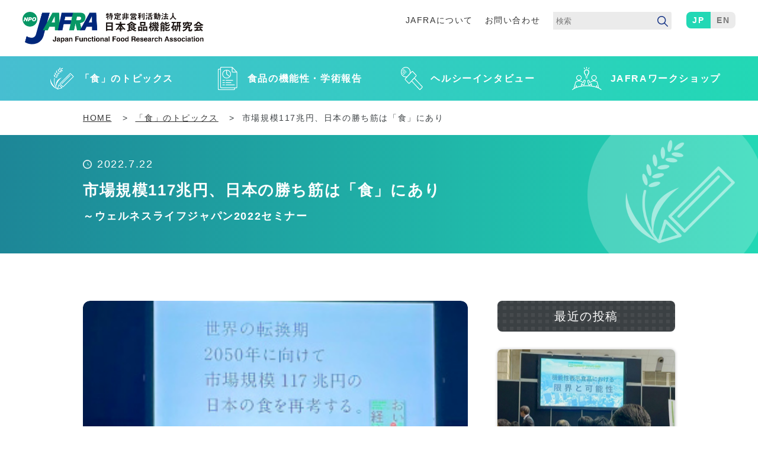

--- FILE ---
content_type: text/html; charset=UTF-8
request_url: https://jafra.gr.jp/food/food20220722-3/
body_size: 51096
content:
<!DOCTYPE html>
<html class="no-js" lang="ja">
<head>
<meta charset="utf-8">
<title>市場規模117兆円、日本の勝ち筋は「食」にあり | 特定非営利活動法人 日本食品機能研究会 [JAFRA]</title>
<meta name="description" content="当研究会は食品の三次機能(体調調節）の科学的な解明を行い、食品による免疫力の強化と調整を図ることを目的に活動しています。" />
<meta name="viewport" content="width=device-width,initial-scale=1.0">

<meta property = "og:title" content="特定非営利活動法人 日本食品機能研究会 [JAFRA]">
<meta property = "og:image" content="https://jafra.gr.jp/img/ogp.png">
<meta property = "og:site_name" content="特定非営利活動法人 日本食品機能研究会 [JAFRA]">
<meta property = "og:description" content="当研究会は食品の三次機能(体調調節）の科学的な解明を行い、食品による免疫力の強化と調整を図ることを目的に活動しています。">
<meta property = "og:url" content="https://jafra.gr.jp/">
<meta name="format-detection" content="telephone=no">
<link rel="shortcut icon" href="https://jafra.gr.jp/img/favicon.ico">

<link rel="stylesheet" href="https://jafra.gr.jp/css/common.css">
<link rel="stylesheet" href="https://jafra.gr.jp/css/pc.css">
<link rel="stylesheet" href="https://jafra.gr.jp/css/sp.css">
<link href="https://fonts.googleapis.com/css2?family=Lato:wght@300;400;500&family=M+PLUS+1p:wght@400;500;&family=Noto+Sans+JP:wght@400;700&display=swap" rel="stylesheet">
	
<script>(function(html){html.className = html.className.replace(/\bno-js\b/,'js')})(document.documentElement);</script>
<meta name='robots' content='max-image-preview:large' />
<link rel='dns-prefetch' href='//fonts.googleapis.com' />
<link rel="alternate" type="application/rss+xml" title="特定非営利活動法人 日本食品機能研究会 [JAFRA] &raquo; フィード" href="https://jafra.gr.jp/feed/" />
<link rel="alternate" type="application/rss+xml" title="特定非営利活動法人 日本食品機能研究会 [JAFRA] &raquo; コメントフィード" href="https://jafra.gr.jp/comments/feed/" />
<link rel="alternate" title="oEmbed (JSON)" type="application/json+oembed" href="https://jafra.gr.jp/wp-json/oembed/1.0/embed?url=https%3A%2F%2Fjafra.gr.jp%2Ffood%2Ffood20220722-3%2F" />
<link rel="alternate" title="oEmbed (XML)" type="text/xml+oembed" href="https://jafra.gr.jp/wp-json/oembed/1.0/embed?url=https%3A%2F%2Fjafra.gr.jp%2Ffood%2Ffood20220722-3%2F&#038;format=xml" />
<style id='wp-img-auto-sizes-contain-inline-css'>
img:is([sizes=auto i],[sizes^="auto," i]){contain-intrinsic-size:3000px 1500px}
/*# sourceURL=wp-img-auto-sizes-contain-inline-css */
</style>
<style id='wp-emoji-styles-inline-css'>

	img.wp-smiley, img.emoji {
		display: inline !important;
		border: none !important;
		box-shadow: none !important;
		height: 1em !important;
		width: 1em !important;
		margin: 0 0.07em !important;
		vertical-align: -0.1em !important;
		background: none !important;
		padding: 0 !important;
	}
/*# sourceURL=wp-emoji-styles-inline-css */
</style>
<style id='wp-block-library-inline-css'>
:root{--wp-block-synced-color:#7a00df;--wp-block-synced-color--rgb:122,0,223;--wp-bound-block-color:var(--wp-block-synced-color);--wp-editor-canvas-background:#ddd;--wp-admin-theme-color:#007cba;--wp-admin-theme-color--rgb:0,124,186;--wp-admin-theme-color-darker-10:#006ba1;--wp-admin-theme-color-darker-10--rgb:0,107,160.5;--wp-admin-theme-color-darker-20:#005a87;--wp-admin-theme-color-darker-20--rgb:0,90,135;--wp-admin-border-width-focus:2px}@media (min-resolution:192dpi){:root{--wp-admin-border-width-focus:1.5px}}.wp-element-button{cursor:pointer}:root .has-very-light-gray-background-color{background-color:#eee}:root .has-very-dark-gray-background-color{background-color:#313131}:root .has-very-light-gray-color{color:#eee}:root .has-very-dark-gray-color{color:#313131}:root .has-vivid-green-cyan-to-vivid-cyan-blue-gradient-background{background:linear-gradient(135deg,#00d084,#0693e3)}:root .has-purple-crush-gradient-background{background:linear-gradient(135deg,#34e2e4,#4721fb 50%,#ab1dfe)}:root .has-hazy-dawn-gradient-background{background:linear-gradient(135deg,#faaca8,#dad0ec)}:root .has-subdued-olive-gradient-background{background:linear-gradient(135deg,#fafae1,#67a671)}:root .has-atomic-cream-gradient-background{background:linear-gradient(135deg,#fdd79a,#004a59)}:root .has-nightshade-gradient-background{background:linear-gradient(135deg,#330968,#31cdcf)}:root .has-midnight-gradient-background{background:linear-gradient(135deg,#020381,#2874fc)}:root{--wp--preset--font-size--normal:16px;--wp--preset--font-size--huge:42px}.has-regular-font-size{font-size:1em}.has-larger-font-size{font-size:2.625em}.has-normal-font-size{font-size:var(--wp--preset--font-size--normal)}.has-huge-font-size{font-size:var(--wp--preset--font-size--huge)}.has-text-align-center{text-align:center}.has-text-align-left{text-align:left}.has-text-align-right{text-align:right}.has-fit-text{white-space:nowrap!important}#end-resizable-editor-section{display:none}.aligncenter{clear:both}.items-justified-left{justify-content:flex-start}.items-justified-center{justify-content:center}.items-justified-right{justify-content:flex-end}.items-justified-space-between{justify-content:space-between}.screen-reader-text{border:0;clip-path:inset(50%);height:1px;margin:-1px;overflow:hidden;padding:0;position:absolute;width:1px;word-wrap:normal!important}.screen-reader-text:focus{background-color:#ddd;clip-path:none;color:#444;display:block;font-size:1em;height:auto;left:5px;line-height:normal;padding:15px 23px 14px;text-decoration:none;top:5px;width:auto;z-index:100000}html :where(.has-border-color){border-style:solid}html :where([style*=border-top-color]){border-top-style:solid}html :where([style*=border-right-color]){border-right-style:solid}html :where([style*=border-bottom-color]){border-bottom-style:solid}html :where([style*=border-left-color]){border-left-style:solid}html :where([style*=border-width]){border-style:solid}html :where([style*=border-top-width]){border-top-style:solid}html :where([style*=border-right-width]){border-right-style:solid}html :where([style*=border-bottom-width]){border-bottom-style:solid}html :where([style*=border-left-width]){border-left-style:solid}html :where(img[class*=wp-image-]){height:auto;max-width:100%}:where(figure){margin:0 0 1em}html :where(.is-position-sticky){--wp-admin--admin-bar--position-offset:var(--wp-admin--admin-bar--height,0px)}@media screen and (max-width:600px){html :where(.is-position-sticky){--wp-admin--admin-bar--position-offset:0px}}

/*# sourceURL=wp-block-library-inline-css */
</style><style id='wp-block-heading-inline-css'>
h1:where(.wp-block-heading).has-background,h2:where(.wp-block-heading).has-background,h3:where(.wp-block-heading).has-background,h4:where(.wp-block-heading).has-background,h5:where(.wp-block-heading).has-background,h6:where(.wp-block-heading).has-background{padding:1.25em 2.375em}h1.has-text-align-left[style*=writing-mode]:where([style*=vertical-lr]),h1.has-text-align-right[style*=writing-mode]:where([style*=vertical-rl]),h2.has-text-align-left[style*=writing-mode]:where([style*=vertical-lr]),h2.has-text-align-right[style*=writing-mode]:where([style*=vertical-rl]),h3.has-text-align-left[style*=writing-mode]:where([style*=vertical-lr]),h3.has-text-align-right[style*=writing-mode]:where([style*=vertical-rl]),h4.has-text-align-left[style*=writing-mode]:where([style*=vertical-lr]),h4.has-text-align-right[style*=writing-mode]:where([style*=vertical-rl]),h5.has-text-align-left[style*=writing-mode]:where([style*=vertical-lr]),h5.has-text-align-right[style*=writing-mode]:where([style*=vertical-rl]),h6.has-text-align-left[style*=writing-mode]:where([style*=vertical-lr]),h6.has-text-align-right[style*=writing-mode]:where([style*=vertical-rl]){rotate:180deg}
/*# sourceURL=https://jafra.gr.jp/wp/wp-includes/blocks/heading/style.min.css */
</style>
<style id='wp-block-paragraph-inline-css'>
.is-small-text{font-size:.875em}.is-regular-text{font-size:1em}.is-large-text{font-size:2.25em}.is-larger-text{font-size:3em}.has-drop-cap:not(:focus):first-letter{float:left;font-size:8.4em;font-style:normal;font-weight:100;line-height:.68;margin:.05em .1em 0 0;text-transform:uppercase}body.rtl .has-drop-cap:not(:focus):first-letter{float:none;margin-left:.1em}p.has-drop-cap.has-background{overflow:hidden}:root :where(p.has-background){padding:1.25em 2.375em}:where(p.has-text-color:not(.has-link-color)) a{color:inherit}p.has-text-align-left[style*="writing-mode:vertical-lr"],p.has-text-align-right[style*="writing-mode:vertical-rl"]{rotate:180deg}
/*# sourceURL=https://jafra.gr.jp/wp/wp-includes/blocks/paragraph/style.min.css */
</style>
<style id='global-styles-inline-css'>
:root{--wp--preset--aspect-ratio--square: 1;--wp--preset--aspect-ratio--4-3: 4/3;--wp--preset--aspect-ratio--3-4: 3/4;--wp--preset--aspect-ratio--3-2: 3/2;--wp--preset--aspect-ratio--2-3: 2/3;--wp--preset--aspect-ratio--16-9: 16/9;--wp--preset--aspect-ratio--9-16: 9/16;--wp--preset--color--black: #000000;--wp--preset--color--cyan-bluish-gray: #abb8c3;--wp--preset--color--white: #ffffff;--wp--preset--color--pale-pink: #f78da7;--wp--preset--color--vivid-red: #cf2e2e;--wp--preset--color--luminous-vivid-orange: #ff6900;--wp--preset--color--luminous-vivid-amber: #fcb900;--wp--preset--color--light-green-cyan: #7bdcb5;--wp--preset--color--vivid-green-cyan: #00d084;--wp--preset--color--pale-cyan-blue: #8ed1fc;--wp--preset--color--vivid-cyan-blue: #0693e3;--wp--preset--color--vivid-purple: #9b51e0;--wp--preset--gradient--vivid-cyan-blue-to-vivid-purple: linear-gradient(135deg,rgb(6,147,227) 0%,rgb(155,81,224) 100%);--wp--preset--gradient--light-green-cyan-to-vivid-green-cyan: linear-gradient(135deg,rgb(122,220,180) 0%,rgb(0,208,130) 100%);--wp--preset--gradient--luminous-vivid-amber-to-luminous-vivid-orange: linear-gradient(135deg,rgb(252,185,0) 0%,rgb(255,105,0) 100%);--wp--preset--gradient--luminous-vivid-orange-to-vivid-red: linear-gradient(135deg,rgb(255,105,0) 0%,rgb(207,46,46) 100%);--wp--preset--gradient--very-light-gray-to-cyan-bluish-gray: linear-gradient(135deg,rgb(238,238,238) 0%,rgb(169,184,195) 100%);--wp--preset--gradient--cool-to-warm-spectrum: linear-gradient(135deg,rgb(74,234,220) 0%,rgb(151,120,209) 20%,rgb(207,42,186) 40%,rgb(238,44,130) 60%,rgb(251,105,98) 80%,rgb(254,248,76) 100%);--wp--preset--gradient--blush-light-purple: linear-gradient(135deg,rgb(255,206,236) 0%,rgb(152,150,240) 100%);--wp--preset--gradient--blush-bordeaux: linear-gradient(135deg,rgb(254,205,165) 0%,rgb(254,45,45) 50%,rgb(107,0,62) 100%);--wp--preset--gradient--luminous-dusk: linear-gradient(135deg,rgb(255,203,112) 0%,rgb(199,81,192) 50%,rgb(65,88,208) 100%);--wp--preset--gradient--pale-ocean: linear-gradient(135deg,rgb(255,245,203) 0%,rgb(182,227,212) 50%,rgb(51,167,181) 100%);--wp--preset--gradient--electric-grass: linear-gradient(135deg,rgb(202,248,128) 0%,rgb(113,206,126) 100%);--wp--preset--gradient--midnight: linear-gradient(135deg,rgb(2,3,129) 0%,rgb(40,116,252) 100%);--wp--preset--font-size--small: 13px;--wp--preset--font-size--medium: 20px;--wp--preset--font-size--large: 36px;--wp--preset--font-size--x-large: 42px;--wp--preset--spacing--20: 0.44rem;--wp--preset--spacing--30: 0.67rem;--wp--preset--spacing--40: 1rem;--wp--preset--spacing--50: 1.5rem;--wp--preset--spacing--60: 2.25rem;--wp--preset--spacing--70: 3.38rem;--wp--preset--spacing--80: 5.06rem;--wp--preset--shadow--natural: 6px 6px 9px rgba(0, 0, 0, 0.2);--wp--preset--shadow--deep: 12px 12px 50px rgba(0, 0, 0, 0.4);--wp--preset--shadow--sharp: 6px 6px 0px rgba(0, 0, 0, 0.2);--wp--preset--shadow--outlined: 6px 6px 0px -3px rgb(255, 255, 255), 6px 6px rgb(0, 0, 0);--wp--preset--shadow--crisp: 6px 6px 0px rgb(0, 0, 0);}:where(.is-layout-flex){gap: 0.5em;}:where(.is-layout-grid){gap: 0.5em;}body .is-layout-flex{display: flex;}.is-layout-flex{flex-wrap: wrap;align-items: center;}.is-layout-flex > :is(*, div){margin: 0;}body .is-layout-grid{display: grid;}.is-layout-grid > :is(*, div){margin: 0;}:where(.wp-block-columns.is-layout-flex){gap: 2em;}:where(.wp-block-columns.is-layout-grid){gap: 2em;}:where(.wp-block-post-template.is-layout-flex){gap: 1.25em;}:where(.wp-block-post-template.is-layout-grid){gap: 1.25em;}.has-black-color{color: var(--wp--preset--color--black) !important;}.has-cyan-bluish-gray-color{color: var(--wp--preset--color--cyan-bluish-gray) !important;}.has-white-color{color: var(--wp--preset--color--white) !important;}.has-pale-pink-color{color: var(--wp--preset--color--pale-pink) !important;}.has-vivid-red-color{color: var(--wp--preset--color--vivid-red) !important;}.has-luminous-vivid-orange-color{color: var(--wp--preset--color--luminous-vivid-orange) !important;}.has-luminous-vivid-amber-color{color: var(--wp--preset--color--luminous-vivid-amber) !important;}.has-light-green-cyan-color{color: var(--wp--preset--color--light-green-cyan) !important;}.has-vivid-green-cyan-color{color: var(--wp--preset--color--vivid-green-cyan) !important;}.has-pale-cyan-blue-color{color: var(--wp--preset--color--pale-cyan-blue) !important;}.has-vivid-cyan-blue-color{color: var(--wp--preset--color--vivid-cyan-blue) !important;}.has-vivid-purple-color{color: var(--wp--preset--color--vivid-purple) !important;}.has-black-background-color{background-color: var(--wp--preset--color--black) !important;}.has-cyan-bluish-gray-background-color{background-color: var(--wp--preset--color--cyan-bluish-gray) !important;}.has-white-background-color{background-color: var(--wp--preset--color--white) !important;}.has-pale-pink-background-color{background-color: var(--wp--preset--color--pale-pink) !important;}.has-vivid-red-background-color{background-color: var(--wp--preset--color--vivid-red) !important;}.has-luminous-vivid-orange-background-color{background-color: var(--wp--preset--color--luminous-vivid-orange) !important;}.has-luminous-vivid-amber-background-color{background-color: var(--wp--preset--color--luminous-vivid-amber) !important;}.has-light-green-cyan-background-color{background-color: var(--wp--preset--color--light-green-cyan) !important;}.has-vivid-green-cyan-background-color{background-color: var(--wp--preset--color--vivid-green-cyan) !important;}.has-pale-cyan-blue-background-color{background-color: var(--wp--preset--color--pale-cyan-blue) !important;}.has-vivid-cyan-blue-background-color{background-color: var(--wp--preset--color--vivid-cyan-blue) !important;}.has-vivid-purple-background-color{background-color: var(--wp--preset--color--vivid-purple) !important;}.has-black-border-color{border-color: var(--wp--preset--color--black) !important;}.has-cyan-bluish-gray-border-color{border-color: var(--wp--preset--color--cyan-bluish-gray) !important;}.has-white-border-color{border-color: var(--wp--preset--color--white) !important;}.has-pale-pink-border-color{border-color: var(--wp--preset--color--pale-pink) !important;}.has-vivid-red-border-color{border-color: var(--wp--preset--color--vivid-red) !important;}.has-luminous-vivid-orange-border-color{border-color: var(--wp--preset--color--luminous-vivid-orange) !important;}.has-luminous-vivid-amber-border-color{border-color: var(--wp--preset--color--luminous-vivid-amber) !important;}.has-light-green-cyan-border-color{border-color: var(--wp--preset--color--light-green-cyan) !important;}.has-vivid-green-cyan-border-color{border-color: var(--wp--preset--color--vivid-green-cyan) !important;}.has-pale-cyan-blue-border-color{border-color: var(--wp--preset--color--pale-cyan-blue) !important;}.has-vivid-cyan-blue-border-color{border-color: var(--wp--preset--color--vivid-cyan-blue) !important;}.has-vivid-purple-border-color{border-color: var(--wp--preset--color--vivid-purple) !important;}.has-vivid-cyan-blue-to-vivid-purple-gradient-background{background: var(--wp--preset--gradient--vivid-cyan-blue-to-vivid-purple) !important;}.has-light-green-cyan-to-vivid-green-cyan-gradient-background{background: var(--wp--preset--gradient--light-green-cyan-to-vivid-green-cyan) !important;}.has-luminous-vivid-amber-to-luminous-vivid-orange-gradient-background{background: var(--wp--preset--gradient--luminous-vivid-amber-to-luminous-vivid-orange) !important;}.has-luminous-vivid-orange-to-vivid-red-gradient-background{background: var(--wp--preset--gradient--luminous-vivid-orange-to-vivid-red) !important;}.has-very-light-gray-to-cyan-bluish-gray-gradient-background{background: var(--wp--preset--gradient--very-light-gray-to-cyan-bluish-gray) !important;}.has-cool-to-warm-spectrum-gradient-background{background: var(--wp--preset--gradient--cool-to-warm-spectrum) !important;}.has-blush-light-purple-gradient-background{background: var(--wp--preset--gradient--blush-light-purple) !important;}.has-blush-bordeaux-gradient-background{background: var(--wp--preset--gradient--blush-bordeaux) !important;}.has-luminous-dusk-gradient-background{background: var(--wp--preset--gradient--luminous-dusk) !important;}.has-pale-ocean-gradient-background{background: var(--wp--preset--gradient--pale-ocean) !important;}.has-electric-grass-gradient-background{background: var(--wp--preset--gradient--electric-grass) !important;}.has-midnight-gradient-background{background: var(--wp--preset--gradient--midnight) !important;}.has-small-font-size{font-size: var(--wp--preset--font-size--small) !important;}.has-medium-font-size{font-size: var(--wp--preset--font-size--medium) !important;}.has-large-font-size{font-size: var(--wp--preset--font-size--large) !important;}.has-x-large-font-size{font-size: var(--wp--preset--font-size--x-large) !important;}
/*# sourceURL=global-styles-inline-css */
</style>

<style id='classic-theme-styles-inline-css'>
/*! This file is auto-generated */
.wp-block-button__link{color:#fff;background-color:#32373c;border-radius:9999px;box-shadow:none;text-decoration:none;padding:calc(.667em + 2px) calc(1.333em + 2px);font-size:1.125em}.wp-block-file__button{background:#32373c;color:#fff;text-decoration:none}
/*# sourceURL=/wp-includes/css/classic-themes.min.css */
</style>
<link rel='stylesheet' id='twentysixteen-fonts-css' href='https://fonts.googleapis.com/css?family=Merriweather%3A400%2C700%2C900%2C400italic%2C700italic%2C900italic%7CMontserrat%3A400%2C700%7CInconsolata%3A400&#038;subset=latin%2Clatin-ext' media='all' />
<link rel='stylesheet' id='genericons-css' href='https://jafra.gr.jp/wp/wp-content/themes/jafra_ver3/genericons/genericons.css?ver=3.4.1' media='all' />
<link rel='stylesheet' id='twentysixteen-style-css' href='https://jafra.gr.jp/wp/wp-content/themes/jafra_ver3/style.css?ver=6.9' media='all' />
<link rel='stylesheet' id='wp-members-css' href='https://jafra.gr.jp/wp/wp-content/plugins/wp-members/assets/css/forms/generic-no-float.min.css?ver=3.4.8' media='all' />
<script src="https://jafra.gr.jp/wp/wp-includes/js/jquery/jquery.min.js?ver=3.7.1" id="jquery-core-js"></script>
<script src="https://jafra.gr.jp/wp/wp-includes/js/jquery/jquery-migrate.min.js?ver=3.4.1" id="jquery-migrate-js"></script>
<link rel="https://api.w.org/" href="https://jafra.gr.jp/wp-json/" /><link rel="alternate" title="JSON" type="application/json" href="https://jafra.gr.jp/wp-json/wp/v2/food/446" /><link rel="EditURI" type="application/rsd+xml" title="RSD" href="https://jafra.gr.jp/wp/xmlrpc.php?rsd" />
<meta name="generator" content="WordPress 6.9" />
<link rel="canonical" href="https://jafra.gr.jp/food/food20220722-3/" />
<link rel='shortlink' href='https://jafra.gr.jp/?p=446' />

<!-- Google tag (gtag.js) -->
<script async src="https://www.googletagmanager.com/gtag/js?id=G-6P92PHW614"></script>
<script>
  window.dataLayer = window.dataLayer || [];
  function gtag(){dataLayer.push(arguments);}
  gtag('js', new Date());

  gtag('config', 'G-6P92PHW614');
</script>

<link rel='stylesheet' id='yarppRelatedCss-css' href='https://jafra.gr.jp/wp/wp-content/plugins/yet-another-related-posts-plugin/style/related.css?ver=5.30.6' media='all' />
</head>

<body id="top">

<header>
	<div class="header cf">
		<h1><a href="https://jafra.gr.jp/"><img src="https://jafra.gr.jp/img/common/ttl_logo.png" width="589" height="106" alt="特定非営利活動法人"></a></h1>
		<div class="box_right">
			<ul class="subnavi">
				<li><a href="https://jafra.gr.jp/about/">JAFRAについて</a></li>
				<li><a href="https://jafra.gr.jp/contact/">お問い合わせ</a></li>
			</ul>
			<div class="box_search">
				<form method="get" id="searchform" action="https://jafra.gr.jp/">
					<input type="text" name="s" id="s" placeholder="検索">
					<input type="submit" value="検索">
				</form>
			</div>
			<ul class="btn_language">
				<li><a href="https://jafra.gr.jp/food/food20220722-3/" class="active">JP</a></li>
				<li><a href="https://www.jafra.gr.jp/eng/index1.html">EN</a></li>
			</ul>
		</div>
	</div>
	
	<div id="headIn">
		<div class="box_search sp">
			<form method="get" id="searchform" action="https://jafra.gr.jp/">
				<input type="text" name="s" id="s" placeholder="検索">
				<input type="submit" value="検索">
			</form>
		</div>
		<nav>
			<ul>
				<li><a href="https://jafra.gr.jp/food/"><span>「食」のトピックス</span></a></li>
				<li><a href="https://jafra.gr.jp/food-data/"><span>食品の機能性・学術報告</span></a></li>
				<li><a href="https://jafra.gr.jp/interview/"><span>ヘルシーインタビュー</span></a></li>
				<li><a href="https://jafra.gr.jp/workshop/"><span>JAFRAワークショップ</span></a></li>
			</ul>
			<ul class="sp">
				<li><a href="https://jafra.gr.jp/about/">JAFRAについて</a></li>
				<li><a href="https://jafra.gr.jp/news/">ニュース</a></li>
				<li><a href="https://jafra.gr.jp/contact/">お問い合わせ</a></li>
			</ul>
		</nav>
	</div>
	<div id="triggerBox"><a class="menu-trigger" href="javascript:;"><span></span><span></span><span></span></a></div>

</header>

<section id="path" class="path">
	<div class="contents">
		<span property="itemListElement" typeof="ListItem"><a property="item" typeof="WebPage" title="特定非営利活動法人 日本食品機能研究会[JAFRA]" href="https://jafra.gr.jp/" class="home"><span property="name">HOME</span></a><meta property="position" content="1"></span> &gt;
					<!-- Breadcrumb NavXT 7.2.0 -->
<span property="itemListElement" typeof="ListItem"><a property="item" typeof="WebPage" title="「食」のトピックスへ移動する" href="https://jafra.gr.jp/food/" class="archive post-food-archive" ><span property="name">「食」のトピックス</span></a><meta property="position" content="1"></span> &gt; <span property="itemListElement" typeof="ListItem"><span property="name" class="post post-food current-item">市場規模117兆円、日本の勝ち筋は「食」にあり</span><meta property="url" content="https://jafra.gr.jp/food/food20220722-3/"><meta property="position" content="2"></span>				
	</div>
</section>

<section class="ttl_detail food">
	<div class="contents">
		<h2><span>2022.7.22</span>市場規模117兆円、日本の勝ち筋は「食」にあり<small>～ウェルネスライフジャパン2022セミナー </small></h2>
	</div>
</section>

<section>
	<div class="contents detail cf">
		<div class="main">
			<div class="thumb">
									<img width="300" height="176" src="https://jafra.gr.jp/wp/wp-content/uploads/2022/12/f671.jpg" class="attachment-post-thumbnail size-post-thumbnail wp-post-image" alt="" decoding="async" fetchpriority="high" sizes="(max-width: 709px) 85vw, (max-width: 909px) 67vw, (max-width: 984px) 60vw, (max-width: 1362px) 62vw, 840px" />							</div>
			
			
<p class="lead">2022年7月22日（水）～29日（金）、東京ビッグサイトにて「ウエルネスライフジャパン2022」が開催された。同展示会セミナーより、楠本修二郎氏（カフェ・カンパニー 代表取締役社長）の講演「日本の勝ち筋は「食」にある～市場規模117兆円の日本の「食」の未来戦略」を取り上げる。</p>



<h2 class="wp-block-heading">日本の食産業は117.3兆円</h2>



<p><br>長引くコロナで飲食業界・食品業界は大打撃を受けているが「食産業」として一丸となり「時代」や「あり方」が大きく変わっていくことを「楽しむ」方向に持っていきたい、と楠本氏は話す。</p>



<p>楠本氏はカフェを中心に80店舗超の運営やコミュニティ・事業プロデュースを行なってきた実績がある。</p>



<p>2021年には「日本の愛すべき食を未来につなぐ」を目標にしたグッドカンパニーを設立、また内閣府の政府委員会や職の復興の会の代表理事の歴任など、自社事業の枠を超え「日本の食」という大きなテーマで動きはじめていると話す。</p>



<p>楠本氏は日本にはエネルギー資源もGAFAもないが、「日本食がある」と確信しているという。日本の自動車産業は62兆円規模で世界を牽引しているが、実は食産業は連携していないだけで117.3兆円もあるという。</p>



<p>内訳は「農林漁業」が12.5兆円、「食品製造業」が38.1兆円、「関連流通産業」が32.5兆円、「外食産業」が29.2兆円、そして「資材供給産業や県連投資」の合計4.9兆円だ。</p>



<p>これまでは連携してなかった多岐にわたる食産業だが、今こそ連携し「リブランディング」し、それを世界に発信していくことで、エネルギーやGAFAがなくても十分に世界で戦える、投資してもらえる、人口減にも問題なく対応できる、そんな勝ち筋が見えるという。</p>



<h2 class="wp-block-heading">日本食の強みをブランディング</h2>



<p>日本食の強みは「おいしく」「健康的」「サスティナブル」という３要素が揃っていること。この３点を徹底的にブランディングして、世界に発信していくことが大事だ、と楠本氏。</p>



<p>この３点は日本人だけが勝手に思っていることではない。美味しさについては、ミシュランの星付きレストランが一番多く掲載されているのは日本であるし、日本人の平均寿命は世界一である。</p>



<p>また和食は野菜が豊富に使われているだけでなく、出汁や発酵、地域性など特質すべきサスティナブルなポイントが多い。和食を作るための地球環境負荷は低く、CO2排出量も少ないことがよく知られている。</p>



<p>日本食のネガティブなファクターは塩分が多めであることと、精製された食材が使われすぎている２点のみで、これらは時間をかけて改善していくことは可能だ、と楠本氏。</p>



<p>実際「世界一の長寿食」と評される地中海食も「スローフード」を提唱し、20年かけて精製されたものを極限まで減らし、かつてのレシピを復活させ、良い面を磨き、ネガティブな面は改善していった。これにより世界一と再評価されるまでに至っている。</p>



<h2 class="wp-block-heading">循環型社会を再び実現</h2>



<p>日本も「スローフード」などに取り組めば、問題とされる2点はすぐに解決されるはずだという。日本食の良さを壊してしまう要因は他にも大きく５つあると楠本氏は指摘。</p>



<p>例えば「農業・漁業の担い手不足」。賃金も上がらず産業として衰退傾向にある。しかし例えばノルウエェーでは大胆な解決策を実行したことで漁業者の所得（年収）が900万円にまで上がっている。</p>



<p>「日本の健康や地域生活を支えたおばあちゃんのレシピや伝統料理の消滅」にも危機感を持っているし、「物流や設備の老朽化」「食育プログラムの欠如」「老舗店や有名店の廃業」なども問題点としてある。</p>



<p>しかしいずれも食品業界全体で連携し、テクノロジーを活用することで解消する部分が多い。</p>



<p>また日本の人口減は深刻でネガティブに捉えられるが、実は江戸時代の特に「藩」のあり方を学べば、むしろ人口が減った方が完全サーキュラー型社会（循環型）を再び実現することができるのではないか、と楠本氏。</p>



<h2 class="wp-block-heading">コミュニティ同士が連携するあり方</h2>



<p>これからは多くて15万人程度の藩のようなコミュニティ同士が連携するあり方を目指した方が自給率100％も実現するし、フードロスを解消し地産地消を実現しやすくなる。</p>



<p>しかも日本の国土は実は大きい。日本の海岸線は長く排他的経済水域は第6位、地政学的にもあらゆる食の資源には恵まれている。</p>



<p>さらに日本は実は製鉄技術が優れていることも見逃されがちだ。鉄を制した民族はこれまでも成功していることは歴史が証明している。</p>



<p>日本の包丁や鍋などの鉄を使った調理器具は旨味や栄養を逃さず、素材の良さや美味しさを引き立てる日本食文化を支える世界に誇れる調理器具だ。</p>



<p>切り方一つで味を変えられる民族は世界で日本人だけなのではないか。楠本氏はあらゆる点から「日本は美味しい国」だと分析し断言する。</p>



<h2 class="wp-block-heading">観光目的の70％は「日本食」</h2>



<p>コロナ禍が終息した後に行きたい国ランキングで、日本は欧米の人にとっては２位、アジアの人にとっては１位だという調査データもある。</p>



<p>しかも観光目的の70％は「日本食」。世界中の人に期待され、憧れられている日本の良さ、特に日本食の「おいしくて」「健康的で」「サスティナブル」という３要素を意識し、磨き、将来に備えることで日本はこれからも世界で勝てる国でありつつづけられる。</p>



<p>そのためには地域・地方が元気にならなければならない。北海道と九州では個性も食文化も全く異なるが、それぞれがそれぞれの「おいしくて」「健康的で」「サスティナブル」という３要素を磨き上げ、世界中の人が「日本」ではなく「日本のそれぞれの地域」にいきたくなることが大切だ。</p>



<p>人口減少してもそこに地域活性があり高付加価値（美味しい）をつけることで、経済は衰退しない。そのような事例はイタリアやスペインの事例にもある。もちろんその価値を海外で展開していくことも可能だ。</p>



<p>実際、世界には約15万軒の日本食レストランがある。2005年はわずか2.5万件だったが、わずか10年で10万軒以上増えている。</p>



<h2 class="wp-block-heading">食を起点に農業・漁業・流通・観光が一体化</h2>



<p>いずれにせよ、これからの日本は食を起点に農業・漁業・流通・観光が一体化することで、まずは地方が元気になり、世界に対し日本の食をもっと売り出していけるはずだ。</p>



<p>どれだけ地方が元気になるか、世界の人がどれだけ地方に行きたがるかが、日本の将来を大きく変えると言っても過言ではない。</p>



<p>地方が盛り上がるには、食産業が盛り上がる必要があり、ノルウェーのように一次生産者の人が儲かるようになる仕組みも整えなければならない。</p>



<p>今、世界にはさまざまなフードテックが誕生しているが、そこには「便利」や「人手」に変わることがあっても「美味しくする」技術はない。日本には伝統的に「美味しくする技術」がある。</p>



<p>特に「発酵」や「伝統」「調理器具」、そして「鮮度」はその鍵となる。鮮度の良い食材をこれほどうまく扱えるのだから「鮮度保持技術立国」を目指すのもありだろう。</p>



<p>「日本の美味しい」を共に作っていける仲間が一人でも増えるようこれからもアクティブに活動したいと話した。</p>
			
			<div class='yarpp yarpp-related yarpp-related-website yarpp-template-yarpp-template-my-template'>

<div class="box_relation top_list cate_list">
	<h2>関連記事</h2>
	
						<dl>
				<dt>
											<img width="300" height="176" src="https://jafra.gr.jp/wp/wp-content/uploads/2022/12/f670.jpg" class="attachment-post-thumbnail size-post-thumbnail wp-post-image" alt="" decoding="async" loading="lazy" sizes="(max-width: 709px) 85vw, (max-width: 909px) 67vw, (max-width: 984px) 60vw, (max-width: 1362px) 62vw, 840px" />									</dt>
				<dd>
					<span class="cate">「食」のトピックス</span>
					<span class="date">2022.7.22</span>
					<p>機能性表示食品制度の現状と今後の展開</p>
					<div class="btn"><a href="https://jafra.gr.jp/food/food20220722-4/">記事を見る</a></div>
				</dd>
			</dl>
					<dl>
				<dt>
											<img width="300" height="180" src="https://jafra.gr.jp/wp/wp-content/uploads/2023/01/f603.jpg" class="attachment-post-thumbnail size-post-thumbnail wp-post-image" alt="" decoding="async" loading="lazy" sizes="(max-width: 709px) 85vw, (max-width: 909px) 67vw, (max-width: 984px) 60vw, (max-width: 1362px) 62vw, 840px" />									</dt>
				<dd>
					<span class="cate">「食」のトピックス</span>
					<span class="date">2021.6.9</span>
					<p>世界で成長が著しい、プラントベース市場の動向</p>
					<div class="btn"><a href="https://jafra.gr.jp/food/food20210609-3/">記事を見る</a></div>
				</dd>
			</dl>
				
</div>
</div>

		</div>
		
		<div class="side top_list cate_list">
			<h2>最近の投稿</h2>
																			<dl>
						<dt>
															<img width="1200" height="775" src="https://jafra.gr.jp/wp/wp-content/uploads/2025/12/20251127_ウェルネスフードジャパン2025_機能性表示食品における限界と可能性-1200x775.jpg" class="attachment-post-thumbnail size-post-thumbnail wp-post-image" alt="" decoding="async" srcset="https://jafra.gr.jp/wp/wp-content/uploads/2025/12/20251127_ウェルネスフードジャパン2025_機能性表示食品における限界と可能性-1200x775.jpg 1200w, https://jafra.gr.jp/wp/wp-content/uploads/2025/12/20251127_ウェルネスフードジャパン2025_機能性表示食品における限界と可能性-768x496.jpg 768w, https://jafra.gr.jp/wp/wp-content/uploads/2025/12/20251127_ウェルネスフードジャパン2025_機能性表示食品における限界と可能性-1536x992.jpg 1536w, https://jafra.gr.jp/wp/wp-content/uploads/2025/12/20251127_ウェルネスフードジャパン2025_機能性表示食品における限界と可能性.jpg 1920w" sizes="(max-width: 709px) 85vw, (max-width: 909px) 67vw, (max-width: 984px) 60vw, (max-width: 1362px) 62vw, 840px" />													</dt>
						<dd>
							<span class="cate">「食」のトピックス</span>
							<span class="date">2026.1.19</span>
							<h3>機能性表示食品における限界と可能性</h3>
							<div class="btn"><a href="https://jafra.gr.jp/food/food20260119/">記事を見る</a></div>
						</dd>
					</dl>
										<dl>
						<dt>
															<img width="1200" height="722" src="https://jafra.gr.jp/wp/wp-content/uploads/2025/12/20251126_ウェルネスフードジャパン2025_脂質を通して美と健康を研究する-1200x722.jpg" class="attachment-post-thumbnail size-post-thumbnail wp-post-image" alt="" decoding="async" srcset="https://jafra.gr.jp/wp/wp-content/uploads/2025/12/20251126_ウェルネスフードジャパン2025_脂質を通して美と健康を研究する-1200x722.jpg 1200w, https://jafra.gr.jp/wp/wp-content/uploads/2025/12/20251126_ウェルネスフードジャパン2025_脂質を通して美と健康を研究する-768x462.jpg 768w, https://jafra.gr.jp/wp/wp-content/uploads/2025/12/20251126_ウェルネスフードジャパン2025_脂質を通して美と健康を研究する-1536x924.jpg 1536w, https://jafra.gr.jp/wp/wp-content/uploads/2025/12/20251126_ウェルネスフードジャパン2025_脂質を通して美と健康を研究する.jpg 1902w" sizes="(max-width: 709px) 85vw, (max-width: 909px) 67vw, (max-width: 984px) 60vw, (max-width: 1362px) 62vw, 840px" />													</dt>
						<dd>
							<span class="cate">「食」のトピックス</span>
							<span class="date">2026.1.9</span>
							<h3>脂質を通して美と健康を研究する</h3>
							<div class="btn"><a href="https://jafra.gr.jp/food/food20260109/">記事を見る</a></div>
						</dd>
					</dl>
										<dl>
						<dt>
															<img width="1200" height="643" src="https://jafra.gr.jp/wp/wp-content/uploads/2025/12/20251107_第45回水産油脂技術懇話会_プロアントシアニジン類の合成と生物活性-1200x643.jpg" class="attachment-post-thumbnail size-post-thumbnail wp-post-image" alt="" decoding="async" srcset="https://jafra.gr.jp/wp/wp-content/uploads/2025/12/20251107_第45回水産油脂技術懇話会_プロアントシアニジン類の合成と生物活性-1200x643.jpg 1200w, https://jafra.gr.jp/wp/wp-content/uploads/2025/12/20251107_第45回水産油脂技術懇話会_プロアントシアニジン類の合成と生物活性-768x412.jpg 768w, https://jafra.gr.jp/wp/wp-content/uploads/2025/12/20251107_第45回水産油脂技術懇話会_プロアントシアニジン類の合成と生物活性-1536x823.jpg 1536w, https://jafra.gr.jp/wp/wp-content/uploads/2025/12/20251107_第45回水産油脂技術懇話会_プロアントシアニジン類の合成と生物活性.jpg 1920w" sizes="(max-width: 709px) 85vw, (max-width: 909px) 67vw, (max-width: 984px) 60vw, (max-width: 1362px) 62vw, 840px" />													</dt>
						<dd>
							<span class="cate">「食」のトピックス</span>
							<span class="date">2025.12.26</span>
							<h3>プロアントシアニジン類の合成と生物活性</h3>
							<div class="btn"><a href="https://jafra.gr.jp/food/food20251226/">記事を見る</a></div>
						</dd>
					</dl>
										<dl>
						<dt>
															<img width="1200" height="647" src="https://jafra.gr.jp/wp/wp-content/uploads/2025/12/20251106_ゲノム編集食品最前線part2_低アレルゲン卵って何？-1200x647.jpg" class="attachment-post-thumbnail size-post-thumbnail wp-post-image" alt="" decoding="async" srcset="https://jafra.gr.jp/wp/wp-content/uploads/2025/12/20251106_ゲノム編集食品最前線part2_低アレルゲン卵って何？-1200x647.jpg 1200w, https://jafra.gr.jp/wp/wp-content/uploads/2025/12/20251106_ゲノム編集食品最前線part2_低アレルゲン卵って何？-768x414.jpg 768w, https://jafra.gr.jp/wp/wp-content/uploads/2025/12/20251106_ゲノム編集食品最前線part2_低アレルゲン卵って何？-1536x828.jpg 1536w, https://jafra.gr.jp/wp/wp-content/uploads/2025/12/20251106_ゲノム編集食品最前線part2_低アレルゲン卵って何？.jpg 1588w" sizes="(max-width: 709px) 85vw, (max-width: 909px) 67vw, (max-width: 984px) 60vw, (max-width: 1362px) 62vw, 840px" />													</dt>
						<dd>
							<span class="cate">「食」のトピックス</span>
							<span class="date">2025.12.15</span>
							<h3>低アレルゲン卵って何？</h3>
							<div class="btn"><a href="https://jafra.gr.jp/food/food20251215/">記事を見る</a></div>
						</dd>
					</dl>
										<dl>
						<dt>
															<img width="1200" height="668" src="https://jafra.gr.jp/wp/wp-content/uploads/2025/11/20251101_大豆のはたらきin金沢_味噌の健康機能とペプチド-1200x668.jpg" class="attachment-post-thumbnail size-post-thumbnail wp-post-image" alt="" decoding="async" srcset="https://jafra.gr.jp/wp/wp-content/uploads/2025/11/20251101_大豆のはたらきin金沢_味噌の健康機能とペプチド-1200x668.jpg 1200w, https://jafra.gr.jp/wp/wp-content/uploads/2025/11/20251101_大豆のはたらきin金沢_味噌の健康機能とペプチド-768x428.jpg 768w, https://jafra.gr.jp/wp/wp-content/uploads/2025/11/20251101_大豆のはたらきin金沢_味噌の健康機能とペプチド-1536x855.jpg 1536w, https://jafra.gr.jp/wp/wp-content/uploads/2025/11/20251101_大豆のはたらきin金沢_味噌の健康機能とペプチド.jpg 1920w" sizes="(max-width: 709px) 85vw, (max-width: 909px) 67vw, (max-width: 984px) 60vw, (max-width: 1362px) 62vw, 840px" />													</dt>
						<dd>
							<span class="cate">「食」のトピックス</span>
							<span class="date">2025.12.5</span>
							<h3>味噌の健康機能とペプチド</h3>
							<div class="btn"><a href="https://jafra.gr.jp/food/food20251205/">記事を見る</a></div>
						</dd>
					</dl>
																
			<h2>カテゴリー</h2>
			<ul>
				<li><a href="/food/">「食」のトピックス</a></li>
				<li><a href="/food-data/">食品の機能性・学術報告</a></li>
				<li><a href="/interview/">ヘルシーインタビュー</a></li>
				<li><a href="/workshop/">JAFRAワークショップ</a></li>
			</ul>
		</div>
		
	</div>
</section>


<footer>
	<div class="btn_contact"><a href="https://jafra.gr.jp/contact/">お問い合わせ</a></div>
	<div class="contents">
		<h2><a href="index.php"><img src="https://jafra.gr.jp/img/common/ttl_logo.png" width="589" height="106" alt="特定非営利活動法人"></a></h2>
		<div class="box_right">
			<ul>
				<li><a href="https://jafra.gr.jp/food/">「食」のトピックス</a></li>
				<li><a href="https://jafra.gr.jp/food-data/">食品の機能性・学術報告</a></li>
				<li><a href="https://jafra.gr.jp/interview/">ヘルシーインタビュー</a></li>
				<li><a href="https://jafra.gr.jp/workshop/">JAFRAワークショップ</a></li>
			</ul>
			<ul>
				<li><a href="https://jafra.gr.jp/archives/">アーカイブ</a>
					<ul>
						<li><a href="https://jafra.gr.jp/archives/food/">「食」のトピックス</a></li>
						<li><a href="https://jafra.gr.jp/archives/symposium/">食品の機能性シンポジウム</a></li>
						<li><a href="https://jafra.gr.jp/archives/sozaiten/">食品素材展NEWS</a></li>
						<li><a href="https://jafra.gr.jp/archives/usa/">米国関連NEWS</a></li>
					</ul>
				</li>
				<li><a href="https://jafra.gr.jp/about/">JAFRAについて</a>
					<ul>
						<li><a href="https://jafra.gr.jp/business/">事業内容</a></li>
						<li><a href="https://jafra.gr.jp/org/">組織概要・役員</a></li>
						<li><a href="https://jafra.gr.jp/book/">JAFRA会員用小冊子のご案内</a></li>
						<li><a href="https://jafra.gr.jp/link/">健康関連機関リンク</a></li>
					</ul>
				</li>
				<li><a href="https://jafra.gr.jp/contact/">お問い合わせ</a></li>
				<li><a href="https://jafra.gr.jp/privacy/">サイトポリシー</a></li>
			</ul>
		</div>
	</div>
	<p class="copyright">Copyright © JAPAN FUNCTIONAL FOOD RESEARCH ASSOCIATION. All rights reserved.</p>
</footer>

<div id="page-top" class="clear cf">
	<a href="#top"><img src="https://jafra.gr.jp/img/common/btn_pagetop.png" alt="ページトップへ"></a>
</div>

<!--スマホメニュー-->
<script src="https://ajax.googleapis.com/ajax/libs/jquery/1.12.4/jquery.min.js"></script>
<script src="https://cdnjs.cloudflare.com/ajax/libs/jquery-easing/1.3/jquery.easing.min.js"></script>
<script>window.jQuery || document.write('<script src="https://jafra.gr.jp/js/jquery.min.js"><\/script>')</script>
<script>window.jQuery.easing.def || document.write('<script src="https://jafra.gr.jp/js/jquery.easing.min.js"><\/script>')</script>
<script>


$(function(){
	$("nav ul li a").on("click", function() {
		$(this).next().slideToggle();
		$(this).toggleClass("active");//追加部分
	});
});


$(function(){
    //MENU TRIGGER
	$(".menu-trigger").click(function(){
		$(this).toggleClass("active navClose");
		$("#headIn").toggleClass("active");
        var pointY = $(window).scrollTop();
		if($(this).hasClass("active")){
            $("body").css({'position': 'fixed','top': -pointY,'width': '100%' });
		}else{
            $("body").css({'position': '','top': '','width': '' });
		}
        $(".navClose").click(function(){
            $(window).scrollTop(pointY);
        });
	});
});


var timer = false;
$(window).resize(function() {
    if (timer !== false) {
        clearTimeout(timer);
    }
    timer = setTimeout(function() {
        $("nav ul li a").removeClass("active");
        $("nav ul li div").css('display','');
    }, 200);
});
</script>

<!--ニュースティッカー-->
<script src="https://jafra.gr.jp/js/jquery.simpleTicker.js"></script>
<script>	
	$(function(){
	  $.simpleTicker($("#ticker-roll"),{'effectType':'roll'});
	});
</script>

<!--高さ合わせ-->
<script src="https://jafra.gr.jp/js/jquery.matchHeight.js"></script>
<script>
$(function() {
    $('dd').matchHeight();
});
</script>

<!--featherlight-->
<script src="https://jafra.gr.jp/js/featherlight.js"></script>
<link rel="stylesheet" href="https://jafra.gr.jp/css/featherlight.css">

<!--swiper-->
<link rel="stylesheet" href="https://jafra.gr.jp/css/swiper.css">
<script src="https://jafra.gr.jp/js/swiper.min.js"></script>
<script>
	jQuery(document).ready(function($) {
		//767px以上の場合
		if (window.matchMedia( '(min-width: 767px)' ).matches) {
			
			var swiper = new Swiper('.swiper1', {
			  slidesPerView: 1,
			  spaceBetween: 20,
			  autoplay: {
				delay: 6000,
				},
			  loop: true,
			  pagination: {
				el: '.page1'
			  },
			  navigation: {
				nextEl: '.next1',
				prevEl: '.prev1',
			  },
			});
			
	
		//767px以下の場合
		} else {
			
			var swiper = new Swiper('.swiper1', {
			  slidesPerView: 1,
			  spaceBetween: 20,
			  autoplay: {
				delay: 6000,
				},
			  loop: true,
			  pagination: {
				el: '.page1'
			  },
			  navigation: {
				nextEl: '.next1',
				prevEl: '.prev1',
			  },
			});
			
		};
	});
</script>
<!--swiper-->

<script src="https://jafra.gr.jp/js/common.js"></script>
<script src="https://jafra.gr.jp/js/css_browser_selector.js"></script>

<script type="speculationrules">
{"prefetch":[{"source":"document","where":{"and":[{"href_matches":"/*"},{"not":{"href_matches":["/wp/wp-*.php","/wp/wp-admin/*","/wp/wp-content/uploads/*","/wp/wp-content/*","/wp/wp-content/plugins/*","/wp/wp-content/themes/jafra_ver3/*","/*\\?(.+)"]}},{"not":{"selector_matches":"a[rel~=\"nofollow\"]"}},{"not":{"selector_matches":".no-prefetch, .no-prefetch a"}}]},"eagerness":"conservative"}]}
</script>
<script src="https://jafra.gr.jp/wp/wp-content/themes/jafra_ver3/js/skip-link-focus-fix.js?ver=20150825" id="twentysixteen-skip-link-focus-fix-js"></script>
<script id="twentysixteen-script-js-extra">
/* <![CDATA[ */
var screenReaderText = {"expand":"expand child menu","collapse":"collapse child menu"};
//# sourceURL=twentysixteen-script-js-extra
/* ]]> */
</script>
<script src="https://jafra.gr.jp/wp/wp-content/themes/jafra_ver3/js/functions.js?ver=20150825" id="twentysixteen-script-js"></script>
<script id="wp-emoji-settings" type="application/json">
{"baseUrl":"https://s.w.org/images/core/emoji/17.0.2/72x72/","ext":".png","svgUrl":"https://s.w.org/images/core/emoji/17.0.2/svg/","svgExt":".svg","source":{"concatemoji":"https://jafra.gr.jp/wp/wp-includes/js/wp-emoji-release.min.js?ver=6.9"}}
</script>
<script type="module">
/* <![CDATA[ */
/*! This file is auto-generated */
const a=JSON.parse(document.getElementById("wp-emoji-settings").textContent),o=(window._wpemojiSettings=a,"wpEmojiSettingsSupports"),s=["flag","emoji"];function i(e){try{var t={supportTests:e,timestamp:(new Date).valueOf()};sessionStorage.setItem(o,JSON.stringify(t))}catch(e){}}function c(e,t,n){e.clearRect(0,0,e.canvas.width,e.canvas.height),e.fillText(t,0,0);t=new Uint32Array(e.getImageData(0,0,e.canvas.width,e.canvas.height).data);e.clearRect(0,0,e.canvas.width,e.canvas.height),e.fillText(n,0,0);const a=new Uint32Array(e.getImageData(0,0,e.canvas.width,e.canvas.height).data);return t.every((e,t)=>e===a[t])}function p(e,t){e.clearRect(0,0,e.canvas.width,e.canvas.height),e.fillText(t,0,0);var n=e.getImageData(16,16,1,1);for(let e=0;e<n.data.length;e++)if(0!==n.data[e])return!1;return!0}function u(e,t,n,a){switch(t){case"flag":return n(e,"\ud83c\udff3\ufe0f\u200d\u26a7\ufe0f","\ud83c\udff3\ufe0f\u200b\u26a7\ufe0f")?!1:!n(e,"\ud83c\udde8\ud83c\uddf6","\ud83c\udde8\u200b\ud83c\uddf6")&&!n(e,"\ud83c\udff4\udb40\udc67\udb40\udc62\udb40\udc65\udb40\udc6e\udb40\udc67\udb40\udc7f","\ud83c\udff4\u200b\udb40\udc67\u200b\udb40\udc62\u200b\udb40\udc65\u200b\udb40\udc6e\u200b\udb40\udc67\u200b\udb40\udc7f");case"emoji":return!a(e,"\ud83e\u1fac8")}return!1}function f(e,t,n,a){let r;const o=(r="undefined"!=typeof WorkerGlobalScope&&self instanceof WorkerGlobalScope?new OffscreenCanvas(300,150):document.createElement("canvas")).getContext("2d",{willReadFrequently:!0}),s=(o.textBaseline="top",o.font="600 32px Arial",{});return e.forEach(e=>{s[e]=t(o,e,n,a)}),s}function r(e){var t=document.createElement("script");t.src=e,t.defer=!0,document.head.appendChild(t)}a.supports={everything:!0,everythingExceptFlag:!0},new Promise(t=>{let n=function(){try{var e=JSON.parse(sessionStorage.getItem(o));if("object"==typeof e&&"number"==typeof e.timestamp&&(new Date).valueOf()<e.timestamp+604800&&"object"==typeof e.supportTests)return e.supportTests}catch(e){}return null}();if(!n){if("undefined"!=typeof Worker&&"undefined"!=typeof OffscreenCanvas&&"undefined"!=typeof URL&&URL.createObjectURL&&"undefined"!=typeof Blob)try{var e="postMessage("+f.toString()+"("+[JSON.stringify(s),u.toString(),c.toString(),p.toString()].join(",")+"));",a=new Blob([e],{type:"text/javascript"});const r=new Worker(URL.createObjectURL(a),{name:"wpTestEmojiSupports"});return void(r.onmessage=e=>{i(n=e.data),r.terminate(),t(n)})}catch(e){}i(n=f(s,u,c,p))}t(n)}).then(e=>{for(const n in e)a.supports[n]=e[n],a.supports.everything=a.supports.everything&&a.supports[n],"flag"!==n&&(a.supports.everythingExceptFlag=a.supports.everythingExceptFlag&&a.supports[n]);var t;a.supports.everythingExceptFlag=a.supports.everythingExceptFlag&&!a.supports.flag,a.supports.everything||((t=a.source||{}).concatemoji?r(t.concatemoji):t.wpemoji&&t.twemoji&&(r(t.twemoji),r(t.wpemoji)))});
//# sourceURL=https://jafra.gr.jp/wp/wp-includes/js/wp-emoji-loader.min.js
/* ]]> */
</script>

</body>
</html>

--- FILE ---
content_type: text/css
request_url: https://jafra.gr.jp/css/pc.css
body_size: 38817
content:
@charset "utf-8";

@-ms-viewport {
	width: device-width;
}

@viewport {
	width: device-width;
}

* {
	-moz-box-sizing: border-box;
	-webkit-box-sizing: border-box;
	box-sizing: border-box;
 	transition: 0.1s linear;
}

header:after,
section:after,
.contents:after,
ul:after,
ol:after,
dl:after,
.btn_top:after,
.box_prof:after,
.box_prof2:after{
	visibility: hidden;
	display: block;
	font-size: 0px;
	content: " ";
	clear: both;
	height: 0;
}

.pc{display:block!important;}
.sp{display:none!important;}


/*common
----------------------------------------------------*/
html{
	font-size: 62.5%;
	color:#3B4043;
	line-height:2.0;
	font-family: 'Noto Sans JP', sans-serif;
}

body {
	font-size:1.6rem;
	letter-spacing:0.1em;
}

section{
	position:relative;
	width:100%;
	display:block;
	clear:both;
}

.contents{
	width:1400px;
	margin:0 auto;
	padding:8rem 0;
}

img{
	width:100%;
	height:auto;
	display:block;
}

@media screen and (max-width:1400px){

html{
	/*font-size: 0.8vw;*/
}

.contents{
	width:1000px;
	margin:0 auto;
	padding:80px 0;
}

}

@media screen and (max-width:1080px){

html{
	/*font-size: 0.8vw;*/
}

.contents{
	width:94%;
	margin:0 auto;
	padding:80px 0;
}

}


/*header
----------------------------------------------------*/
header{
	position:fixed;
	top:0;
	width:100%;
	z-index:99999;
}

.header{
	height:9.5rem;
	padding:2rem 3%;
	background:#FFF;
}

header .header h1{
	float:left;
	height:5.5rem;
	display:inline;
}

header .header h1 img{
	width:auto;
	height:5.5rem;
	display:block;
}

header .header .box_right{
	float:right;
	font-size:1.4rem;
}

header .header .box_right ul{
	float:left;
	width:auto;
	padding:0;
	display:inline-block;
}

header .header .box_right ul li{
	padding:0 0.5em;
	display:inline;
}

.box_search{
	float:left;
	width:20rem;
	margin:0 2.5rem 0 1.5rem;
	background:#EBEBEB;
	border-radius:0.3rem;
}

.box_search input[type="text"]{
	width:17rem;
	height:3rem;
	padding:0.3rem 0.5rem;
	border:0;
	background:#EBEBEB;
}

.box_search input[type="submit"]{
	width:1.8rem;
	height:1.8rem;
	padding:0;
	border:0;
	background:url(../img/common/icon_search.png) no-repeat center / contain;
	text-indent:-9999px;
	cursor:pointer;
}

header .header .box_right ul.btn_language{
	padding:0;
	border-radius:0.8rem;
	background:#EBEBEB;
	font-weight:bold;
	overflow:hidden;
}

header .header .box_right ul.btn_language li{
	float:left;
	width:50%;
	padding:0;
}

header .header .box_right ul.btn_language li a{
	padding:0 1rem;
	color:#777;
	display:block;
}

header .header .box_right ul.btn_language li a.active{
	background:#22D8B5;
	color:#FFF;
}


header.fixed .header{
	height:6.5rem;
	padding:1.5rem 3%;
}

header.fixed .header h1{
	height:3.5rem;
}

header.fixed .header h1 img{
	height:3.5rem;
}

@media screen and (max-width:1080px){

header .header{
	height:6.5rem;
	padding:1.5rem 3%;
}

header .header h1{
	height:3.5rem;
}

header .header h1 img{
	height:3.5rem;
}
	
header .header .box_right{
	font-size:1.2rem;
}

header .header .box_right .box_search{
	width:15rem;
	margin:0 1.5rem 0 0.5rem;
}

header .header .box_right .box_search input[type="text"]{
	width:12rem;
}

}


/*navigation
----------------------------------------------------*/
#headIn{
}

nav{
	background:linear-gradient(to left, #22D8B5, #47BED1);
}

nav ul{
	width:94%;
	margin:0 auto;
	display:flex;
	justify-content: center;
	align-items: center;
}

nav ul li{
	width:100%;
	height:7.5rem;
	text-align:center;
	display:flex;
	/*justify-content: center;*/
	align-items: center;
}

nav ul li a{
	width:100%;
	text-align:center;
	font-weight:bold;
	color:#FFF!important;
	display:block;
}

nav ul li a span{
	padding:2rem 0 2rem 5rem;
}

nav ul li:nth-of-type(1) span{background:url(../img/common/icon_nav01.png) no-repeat left center / 4rem;}
nav ul li:nth-of-type(2) span{background:url(../img/common/icon_nav02.png) no-repeat left center / 3.3rem;}
nav ul li:nth-of-type(3) span{background:url(../img/common/icon_nav03.png) no-repeat left center / 3.7rem;}
nav ul li:nth-of-type(4) span{background:url(../img/common/icon_nav04.png) no-repeat left center / 5rem;}

nav ul li:nth-of-type(4) a span{
	padding-left:6.5rem;
}


header.fixed nav ul li{
	height:6rem;
}

header.fixed nav ul li:nth-of-type(1) span{background:url(../img/common/icon_nav01.png) no-repeat left center / 3.5rem;}
header.fixed nav ul li:nth-of-type(2) span{background:url(../img/common/icon_nav02.png) no-repeat left center / 2.8rem;}
header.fixed nav ul li:nth-of-type(3) span{background:url(../img/common/icon_nav03.png) no-repeat left center / 3.2rem;}
header.fixed nav ul li:nth-of-type(4) span{background:url(../img/common/icon_nav04.png) no-repeat left center / 4.5rem;}

@media screen and (max-width:1080px){
	
nav ul{
	width:98%;
}

nav ul li a span{
	padding:2rem 0 2rem 2.5rem;
	font-size:1.3rem;
}

header nav ul li:nth-of-type(1) span,
header.fixed nav ul li:nth-of-type(1) span{background:url(../img/common/icon_nav01.png) no-repeat left center / 2.5rem;}
header nav ul li:nth-of-type(2) span,
header.fixed nav ul li:nth-of-type(2) span{background:url(../img/common/icon_nav02.png) no-repeat left center / 1.8rem;}
header nav ul li:nth-of-type(3) span,
header.fixed nav ul li:nth-of-type(3) span{background:url(../img/common/icon_nav03.png) no-repeat left center / 2.2rem;}
header nav ul li:nth-of-type(4) span,
header.fixed nav ul li:nth-of-type(4) span{background:url(../img/common/icon_nav04.png) no-repeat left center / 3.5rem;}

nav ul li:nth-of-type(4) a span{
	padding-left:4rem;
}

}


/*common
----------------------------------------------------*/
.btn_more{
	width:30rem;
	margin:0 auto;
	background:linear-gradient(to left, #22D8B5, #47BED1);
	border-radius:3rem;
	clear:both;
}

.btn_more a{
	padding:1rem 0;
	background:url(../img/common/icon_link.png) no-repeat right 2rem center / 1.0rem;
	font-size:2.2rem;
	font-weight:bold;
	text-align:center;
	color:#FFF;
	display:block;
}

.main .btn_more a{
	color:#FFF!important;
}


.mb{
	margin-bottom:6rem!important;
}


/*top
----------------------------------------------------*/

/*mv
----------------------------------*/
.top_news{
	padding:17rem 0 4rem 0;
	background:linear-gradient(to left, #22D8B5, #47BED1);
}

@media screen and (max-width:1080px){

.top_news{
	padding-top:14.5rem;
}

}

.top_news h2{
	position:relative;
	margin-bottom:5rem;
	font-size:3rem;
	font-weight:bold;
}

.top_news h2:after{
	position:absolute;
	top:1em;
	left:5em;
	content:"";
	width:calc(100% - 5em);
	border-top: 2px solid #E08D31;
	border-image: linear-gradient(to left, #22D8B5, #47BED1);
	border-image-slice: 1;
	display:block;
}

.top_news .contents{
	width:97%;
	margin:0 auto 0 0;
	padding:5rem 5rem 5rem 3%;
	background:#FFF;
	border-radius:0 1.6rem 1.6rem 0
}

.top_news .contents dl{
	padding:0 2rem 0 3rem;
}

.top_news .contents dl dt{
	float:right;
	width:55%;
	max-height:40rem;
	overflow:hidden;
	border-radius:0.8rem;
}

.top_news .contents dl dt img{
	border-radius:0.8rem;
}

.top_news .contents dl dd{
	float:left;
	width:40%;
}

.top_news .contents dl dd h3{
	margin-bottom:1.5rem;
	font-size:2.4rem;
	font-weight:bold;
}

.top_news .contents dl dd h3 span{
	margin-bottom:1rem;
	padding-left:1.2rem;
	border-left:0.5rem solid #46BED0;
	font-size:1.4rem;
	line-height:1.4;
	display:block;
}

.top_news .contents dl dd p{
	margin-bottom:1em;
	font-size:1.4rem;
}

.top_news .btn_more{
	float:right;
	width:15rem;
	margin:0 auto;
	background:linear-gradient(to left, #22D8B5, #47BED1);
	border-radius:3rem;
	clear:both;
}

.top_news .btn_more a{
	padding:0.5rem 0;
	background:url(../img/common/icon_link.png) no-repeat right 2rem center / 0.6rem;
	font-size:1.4rem;
}

.page1{
	padding:1.5em 0 0 0;
	text-align:center;
}

.page1 span{
	margin:0 0.3em;
}

.next1{
	position:absolute;
	/*top:62%;*/
	top:57%;
	right:5%;
	width:2.0rem;
	height:3.5rem;
	background:url(../img/top/btn_next.png) no-repeat right center / contain;
}

.prev1{
	position:absolute;
	/*top:62%;*/
	top:57%;
	left:2%;
	width:2.0rem;
	height:3.5rem;
	background:url(../img/top/btn_prev.png) no-repeat left center / contain;
}

.box_news{
	padding:1rem 3%;
	color:#FFF;
}

.box_news h2{
	width:4em;
	margin:0;
	font-family: "Lato",sans-serif;
	font-size:2.4rem;
	line-height:1.0;
	display:inline-block;
}

.box_news div{
	width:calc(100% - 6.5em);
	padding:0.3em 0 0 0;
	display:inline-block;
	overflow:hidden;
}

.box_news div ul{
  width:calc(100% - 10em);
  position:relative;
}

.box_news div ul li{
  width:100%;
  display:none;
}

.box_news div ul li a{
	color:#FFF;
}

.box_news div ul li span{
	width:6em;
	display:inline-block;
}

.box_news div .btn{
	float:right;
	padding-left:2.8rem;
	background:url(../img/top/icon_news.png) no-repeat left center;
	background-size:1.6rem;
	color:#FFF;
}

/*list
----------------------------------*/
.bg{
	background:#FAF8F2;
}

.top_list h2{
	margin-bottom:3rem;
	padding-top:8rem;
	text-align:center;
	font-size:1.6rem;
}

.top_list h2 span{
	font-family: "Lato",sans-serif;
	font-size:6rem;
	font-weight:300;
	color:#47BED1;
	display:block;
}

.top_list.food h2{background:url(../img/top/bg_top_food.png) no-repeat center top / 10rem;}
.top_list.data h2{background:url(../img/top/bg_top_data.png) no-repeat center top / 10rem;}
.top_list.interview h2{background:url(../img/top/bg_top_interview.png) no-repeat center top / 10rem;}
.top_list.workshop h2{background:url(../img/top/bg_top_workshop.png) no-repeat center top / 10rem;}

.top_list h2 + p{
	margin-bottom:5rem;
	text-align:center;
}

.top_list dl{
	position:relative;
	float:left;
	width:31%;
	margin:0 3.5% 6rem 0;
	background:#FFF;
	border-radius:0.8rem;
	box-shadow: 0 0 5px rgba(0, 0, 0, .25);
}

.top_list dl:nth-of-type(3n){
	margin:0 0 3.5% 0;
}

.top_list dl dt{
	height:21.5rem;
	border-radius:0.8rem 0.8rem 0 0;
	overflow:hidden;
}

.top_list dl dt img{
	width:100%;
	height:21.5rem;
	object-fit:cover;
	display:block;
}

.top_list dl:hover dt img{
	opacity:0.7;
}

@media screen and (max-width:1400px){

.top_list dl dt{
	height:170px;
}

.top_list dl dt img{
	height:170px;
}

}

@media screen and (max-width:1000px){

.top_list dl dt{
	height:140px;
}

.top_list dl dt img{
	height:140px;
}

}

.top_list dl dd{
	border-radius:0 0 0.8rem 0.8rem;
	background:#FAF8F2;
	overflow:hidden;
}

.top_list.bg dl dd{
	background:#FFF;
}

.top_list dl dd p{
	padding:0 2rem 4rem 2rem;
	font-size:2.2rem;
	font-weight:500;
	line-height:1.6;
	color:#000;
	/*font-family: 'M PLUS Rounded 1c', sans-serif;*/
	font-family: 'M PLUS 1p', sans-serif;
	transform: rotate(0.05deg);
	clear:both;
}

.top_list dl dd .date{
	margin:2rem 0 0 2rem;
	padding:0 2rem 0 2.2rem;
	background:url(../img/common/icon_date.png) no-repeat left center / 1.5rem;
	font-size:1.4rem;
	font-weight:normal;
	display:inline-block;
}

.top_list dl dd .icon_new{
	float:right;
	margin:2rem 2rem 0 0;
	padding:0.3rem 1rem 0.4rem 1rem;
	background:#F75009;
	border-radius:20px;
	font-size:1.4rem;
	font-weight:normal;
	color:#FFF;
	line-height:1.0;
	display:inline-block;
}

.top_list dl dd small{
	padding-top:0.5em;
	font-size:0.7em;
	display:block;
}

.top_list .btn{
	position:absolute;
	width:100%;
	height:100%;
	bottom:0;
}

.top_list .btn a{
	float:right;
	width:100%;
	height:100%;
	background:url(../img/common/btn_link.png) no-repeat right bottom / 5rem;
	border-radius:0 0 0.8rem 0;
	text-indent:-9999px;
	display:block;
	overflow:hidden;
}

.list_food_data .mb30{
	margin-top:-30px;
	font-size:1.8rem;
	font-weight:bold;
}

.list_food_data .attention{
	margin-top:-3em;
	padding-top:2em;
	margin-bottom:1em!important;
	text-align:left;
}

.list_food_data dl dd p {
  padding: 2rem 2rem 4rem 2rem;
}


/*archives
----------------------------------*/
.top_list.archives{
	padding-top:8rem;
}

.ttl_archives{
	background:url(../img/top/bg_archives.png) repeat-y center;
}

.ttl_archives .contents{
	padding:0;
}

.ttl_archives_inner{
	position:relative;
	width:80rem;
	padding:0 2rem;
	border-radius:0 0.8rem 0.8rem 0;
	background:linear-gradient(to left, #22D8B5, #47BED1);
}

.mac .ttl_archives_inner,
.ipad .ttl_archives_inner{
	width:84rem;
}

.ttl_archives_inner h2{
	margin:0;
	padding:0;
	font-size:2.0rem;
	color:#FFF!important;
	text-align:left;
}

.ttl_archives_inner h2 span{
	padding:0 1.5rem 0 8.5rem;
	background:url(../img/top/icon_archives.png) no-repeat left center / 6rem;
	font-family: "Lato",sans-serif;
	font-size:6rem;
	font-weight:300;
	color:#FFF!important;
	display:inline;
}

.ttl_archives_inner h2 em{
	position:relative;
	top:-2.3rem;
	font-style:normal;
}

.ttl_archives_inner h2 + p{
	position:absolute;
	top:6rem;
	left:35.5rem;
	text-align:left;
	color:#FFF;
}

.mac .ttl_archives_inner h2 + p,
.ipad .ttl_archives_inner h2 + p{
	left:39.5rem;
}

.box_tab ul li{
	float:left;
	width:24%;
	margin:0 0 1rem 1.33%;
}

.box_tab ul li:first-child{
	margin-left:0%;
}

.box_tab ul li a span{
	padding:1rem 0;
	background:#F7F7F8;
	border:1px solid #D5D8D9;
	border-radius:0.8rem;
	text-align:center;
	display:block;
}

.box_tab ul li a{
	padding-bottom:1rem;
	background:url(../img/top/bg_fukidashi.png) no-repeat center center / 1.4rem;
	display:block;
}

.box_tab ul li a.active{
	background:url(../img/top/bg_fukidashi.png) no-repeat center bottom / 1.4rem;
}

.box_tab ul li a.active span{
	background:#22D8B5;
	border:1px solid #22D8B5;
	color:#FFF;
}

.panel{
	padding:3rem 3rem 5rem 3rem;
	border-radius:0.8rem;
	background:#FFF;
	box-shadow: 0 0 5px rgba(0, 0, 0, .25);
}

.panel ul li{
	position:relative;
	margin-bottom:1.5rem;
	padding:0 0 1.5rem 12rem;
	border-bottom:1px solid #D5D8D9;
}

.panel ul li span{
	position:absolute;
	top:0;
	left:0;
}

.panel ul{
	margin-bottom:3rem;
}


/*list
----------------------------------------------------*/

/*タイトル
-------------------------------*/
.ttl_list{
	margin-bottom:3rem;
	height:32rem;
	color:#FFF;
	display:flex;
	justify-content: center;
	align-items: center;
}

.ttl_list.food{
	background:url(../img/common/bg_ttl_food.png) no-repeat right center / contain , linear-gradient(to left, #22D8B5, #1D8697);
}

.ttl_list.data{
	background:url(../img/common/bg_ttl_data.png) no-repeat right center / contain , linear-gradient(to left, #22D8B5, #1D8697);
}

.ttl_list.interview{
	background:url(../img/common/bg_ttl_interview.png) no-repeat right center / contain , linear-gradient(to left, #22D8B5, #1D8697);
}

.ttl_list.workshop{
	background:url(../img/common/bg_ttl_workshop.png) no-repeat right center / contain , linear-gradient(to left, #22D8B5, #1D8697);
}

.ttl_list.jafra{
	height:22rem;
	background:url(../img/common/bg_ttl_jafra.png) no-repeat right center / contain , linear-gradient(to left, #22D8B5, #1D8697);
}

.ttl_list .contents{
	padding:0;
}

.ttl_list h2{
	margin-bottom:1.5rem;
	font-size:3.4rem;
	font-weight:bold;
	line-height:1.6;
}

.ttl_list.jafra h2{
	margin-bottom:0;
}

.ttl_list h2 span{
	margin-bottom:1rem;
	padding-left:1.2rem;
	border-left:0.5rem solid #FFF;
	font-size:1.8rem;
	line-height:1.4;
	display:block;
}

.ttl_list p{
	margin-bottom:1em;
	font-size:1.8rem;
}

/*path
-------------------------------*/
.path{
	padding:17rem 0 0 0;
	font-size:1.4rem;
}

.path .contents{
	padding:1.5rem 0;
}

.path a{
	text-decoration:underline;
}

.path span{
	padding:0 0.5vw;
}

.path span:nth-of-type(1){
	padding:0 0.5vw 0 0;
}

@media screen and (max-width:1080px){

.path{
	padding:14rem 0 0 0;
	font-size:1.4rem;
}

}


/*リスト
-------------------------------*/
.cate_list dl dd .cate{
	margin:2rem 0 1.5rem 2rem;
	padding:0.5rem 1.0rem 0.7rem 1.0rem;
	border:1px solid #47BED1;
	border-radius:2rem;
	color:#47BED1;
	font-size:1.2rem;
	line-height:1;
	display:inline-block;
}

.cate_list dl dd .date{
	/*float:right;*/
	margin:2rem 0 1.5rem 2rem;
	padding-left:2.2rem;
	background:url(../img/common/icon_date.png) no-repeat left center / 1.5rem;
	font-size:1.4rem;
	font-weight:normal;
	letter-spacing:0;
	display:block;
}

.cate_list.box_relation dl dd .date{
	margin:0 0 1.5rem 2rem;
}


.cate_list dl dd .icon_new{
	float:right;
	margin:2rem 2rem 0 0;
	padding:0.3rem 1rem 0.4rem 1rem;
	background:#F75009;
	border-radius:20px;
	font-size:1.4rem;
	font-weight:normal;
	color:#FFF;
	line-height:1.0;
	display:inline-block;
}

@media screen and (max-width:1080px){
.cate_list dl dd .cate{
	margin:2rem 0 0 2rem;
}

.cate_list dl dd .date{
	margin:1rem 0 1.5rem 2rem;
}

.cate_list dl dd .icon_new{
	margin:1rem 2rem 1.5rem 0;
}

	
}


/*#on50 .contents{
	padding-top:60px;
}*/

.box_50on{
	float:left;
	width:calc(100% - 26rem);
}

.box_50on ul{
	display:flex;	
}

.box_50on ul li{
	width:9%;
	margin:0 0.5%;	
}

.box_50on ul li a{
	padding:1px 15px;
	border-radius:8px;
	background:linear-gradient(to left, #22D8B5, #47BED1);
	text-align:center;
	font-weight:bold;
	color:#FFF;
	display:block;
}

.cf.mb40 .box_search{
	float:right;
	width:24rem;
	margin:0;
	border-radius:5px;
}

.cf.mb40 .box_search input[type="text"]{
	width:21rem;
	height:3rem;
	padding:0.3rem 0.5rem;
	border:0;
	background:#EBEBEB;
}

.cf.mb40 .box_search input[type="submit"]{
	width:1.8rem;
	height:1.8rem;
	padding:0;
	border:0;
	background:url(../img/common/icon_search.png) no-repeat center / contain;
	text-indent:-9999px;
	cursor:pointer;
}

.list_food_data h2{
	margin:0 0 4rem 0;
	padding:0 0 1.5rem 0;
	border-bottom: 3px solid #E08D31;
	border-image: linear-gradient(to left, #22D8B5, #47BED1);
	border-image-slice: 100%;
	border-image-slice: 1;
	font-size:2.4rem;
	line-height:1.6;
	color:#26A1B5;
	text-align:left;
}


/*ページネーション
-------------------------------*/
.pagination,
.wp-pagenavi{
	position: relative;
	padding: 2rem 0 6rem 0;
	text-align: center;
	clear:both;
}

.pages{
	display: none;
}

.page{
	width: 4.8rem;
	height: 4.8rem;
	margin: 0 6px;
	border:1px solid #47BED1;
	line-height: 4.4rem;
	border-radius: 50%;
	box-shadow: 0 0 5px rgba(0, 0, 0, .25);
	white-space: nowrap;
	font-size: 1.4rem;
	text-decoration: none;
	text-align: center;
	display: inline-block;
}

.current{
	width: 4.8rem;
	height: 4.8rem;
	margin: 0 6px;
	border:1px solid #47BED1;
	line-height: 4.4rem;
	border-radius: 50%;
	box-shadow: 0 0 5px rgba(0, 0, 0, .25);
	white-space: nowrap;
	font-size: 1.4rem;
	color: #47BED1;
	text-decoration: none;
	text-align: center;
	display: inline-block;
}

.current,
.page:hover{
	background-color:#47BED1;
	color: #FFF;
}

.previouspostslink{
	width:2.0rem!important;
	height:3rem!important;
	margin: 0 12px 0 6px;
	background:url(../img/top/btn_prev.png) no-repeat left center / contain;
	text-indent:-9999px;
	overflow:hidden;
	display:inline-block;
	vertical-align:middle;
}

.nextpostslink{
	width:2.0rem!important;
	height:3rem!important;
	margin: 0 6px 0 12px;
	background:url(../img/top/btn_next.png) no-repeat right center / contain;
	text-indent:-9999px;
	overflow:hidden;
	display:inline-block;
	vertical-align:middle;
}

.wp-pagenavi .first{
	width:2.5rem!important;
	height:3rem!important;
	margin: 0;
	background:url(../img/top/btn_first.png) no-repeat left center / contain;
	text-indent:-9999px;
	overflow:hidden;
	display:inline-block;
	vertical-align:middle;
}

.wp-pagenavi .last{
	width:2.5rem!important;
	height:3rem!important;
	margin: 0;
	background:url(../img/top/btn_last.png) no-repeat right center / contain;
	text-indent:-9999px;
	overflow:hidden;
	display:inline-block;
	vertical-align:middle;
}



/*detail
----------------------------------------------------*/

/*タイトル
-------------------------------*/
.ttl_detail{
	margin-bottom:0;
	height:20rem;
	color:#FFF;
	display:flex;
	justify-content: center;
	align-items: center;
}

.ttl_detail.food{
	background:url(../img/common/bg_ttl_food.png) no-repeat right center / contain , linear-gradient(to left, #22D8B5, #1D8697);
}

.ttl_detail.data{
	background:url(../img/common/bg_ttl_data.png) no-repeat right center / contain , linear-gradient(to left, #22D8B5, #1D8697);
}

.ttl_detail.interview{
	background:url(../img/common/bg_ttl_interview.png) no-repeat right center / contain , linear-gradient(to left, #22D8B5, #1D8697);
}

.ttl_detail.workshop{
	background:url(../img/common/bg_ttl_workshop.png) no-repeat right center / contain , linear-gradient(to left, #22D8B5, #1D8697);
}

.ttl_detail .contents{
	padding:0;
}

.ttl_detail h2{
	width:55vw;
	margin-bottom:1.5rem;
	font-size:2.6rem;
	font-weight:bold;
	line-height:1.6;
}

.ttl_detail h2 span{
	margin:0 0 1rem 0;
	padding-left:2.4rem;
	background:url(../img/common/icon_date_white.png) no-repeat left center / 1.5rem;
	font-size:1.8rem;
	font-weight:normal;
	display:block;
}

.ttl_detail h2 small{
	margin-bottom:0;
	padding-top:0.5em;
	font-size:1.8rem;
	display:block;
}

.ttl_detail.interview h2{
	font-size:2.4rem;
}


/*main
-------------------------------*/
.main{
	float:left;
	width:65%;
}

.main .thumb{
	width:100%;
	height:56rem;
	margin-bottom:3rem;
	border-radius:1.2rem;
	overflow:hidden;
}

@media screen and (max-width:1400px){

.main .thumb{
	height:400px;
}

}

@media screen and (max-width:1000px){

.main .thumb{
	height:46rem;
}

}

.main .thumb img{
	object-fit: cover;
	border-radius:1.2rem;
}

.main .lead{
	margin-bottom:3rem;
	padding:2rem;
	background:#FAF8F2;
	border-radius:0.8rem;
}



.box_prof,
.box_prof2{
	margin-bottom:3rem;
	display:block!important;
}

.box_prof figure{
	float: left;
	width: 25%;
	padding-right:5%;
	background:url(../img/common/bg_fukidashi.png) no-repeat center right / 2rem;
}

.box_prof2 figure{
	float: right;
	width: 25%;
	padding-left:5%;
}

.box_prof figure img,
.box_prof2 figure img{
	border:1px solid #D5D8D9;
	border-radius:0.8rem;
	box-shadow: 0 0 5px rgba(0, 0, 0, .25);
}

figure.alignright{
	width: 20%;
}

figure.alignright img{
	border:1px solid #D5D8D9;
	border-radius:0.8rem;
	box-shadow: 0 0 5px rgba(0, 0, 0, .25);
}

.box_prof .wp-block-media-text__content{
	float: right;
	width: 75%;
	padding: 3rem!important;
	background: #DAF7FC;
	border-radius: 0.8rem;
}

.box_prof2 .wp-block-media-text__content{
	float: left;
	width: 75%;
	padding: 3rem!important;
	background:#FAF8F2;
	border-radius: 0.8rem;
}

.box_prof .wp-block-media-text__content h3{
	margin: 0 0 0.3em 0 !important;
	font-size: 2.0rem;
	font-weight: bold;
	color: #000;
}

.box_prof + h3{
	margin-top:3rem!important;
}

.main .prof{
	margin-bottom:6rem;
}

.main .prof img{
	float:left;
	width:18rem;
	height:auto;
	border:1px solid #D5D8D9;
	box-shadow: 0 0 5px rgba(0, 0, 0, .25);
}

.main .prof_inner{
	float:right;
	width:calc(100% - 19rem);
	padding:0 0 0 2rem;
	background:url(../img/common/bg_fukidashi.png) no-repeat left 7rem / 2rem;
}

.main .prof_inner div{
	padding:3rem;
	background:#DAF7FC;
	border-radius:0.8rem;
}

.main .prof_inner div h2{
	margin:0 0 1rem 0;
	padding-bottom:0;
	border:0;
	font-size:2.4rem;
	line-height:1.6;
	color:#000;
}

.main .prof_inner div h2 span{
	font-size:1.6rem;
}




.main .menu{
	margin-bottom:6rem;
	padding:3rem;
	border-radius:0.8rem;
	border:1px solid #26A1B5;
}

.main .menu.sec_ttl{
	margin:6rem auto 3rem auto;
}

.main .menu h2{
	margin-top:0!important;
}

.main .menu h3:nth-of-type(1){
	margin: 3rem 0 2rem 0;
}

.main .menu ul li{
	margin-bottom:0.8rem;
}

/*.main .menu ul li a{
	padding-left:1.6rem;
	background:url(../img/common/icon_link2.png) no-repeat left top 1.2rem / 0.6rem;
	display:block;
}*/

.main .menu dl{
	width:100%;
	margin-bottom:3rem;
	padding-bottom:1.5rem;
	border-bottom:1px solid #D5D8D9;
}

.main .menu.sec_ttl dl{
	width:100%;
	margin-bottom:0;
	padding-bottom:0;
	border-bottom:none;
}

.main .menu dl dt{
	float:left;
	width:20%;
}

.main .menu dl dd{
	float:right;
	width:75%;
}

.main .menu dl dd h3{
	margin:0 0 0.3em 0!important;
}

.main .menu dl dd h3 a{
	color:#26A1B5!important;
}

.main .menu dl dd p{
	font-size:1.6rem;
}

.main .prof_right{
	margin-bottom:3rem;
}

.main .prof_right img{
	float:right;
	width:18rem;
	height:auto;
	border:1px solid #D5D8D9;
	box-shadow: 0 0 5px rgba(0, 0, 0, .25);
}

.main .prof_right .prof_inner{
	float:left;
	width:calc(100% - 19rem);
	padding:0 2rem 0 0;
	background:url(../img/common/bg_fukidashi2.png) no-repeat right 7rem / 2rem;
}

.main .prof_inner div{
	padding:3rem;
	background:#DAF7FC;
	border-radius:0.8rem;
}

.main .prof_inner div h2{
	margin:0 0 1rem 0;
	padding-bottom:0;
	border:0;
	font-size:2.4rem;
	line-height:1.6;
	color:#000;
}

.main .prof_inner div h2 span{
	font-size:1.6rem;
}

.main h2{
	margin:6rem 0 2rem 0;
	padding-bottom:1.5rem;
	border-bottom: 3px solid #E08D31;
	border-image: linear-gradient(to left, #22D8B5, #47BED1);
	border-image-slice: 100%;
	border-image-slice: 1;
	font-size:2.4rem;
	line-height:1.6;
	color:#26A1B5;
}

.main h2:nth-of-type(1){
	margin:3rem 0 2rem 0;
}

.main h3{
	margin:6rem 0 2rem 0;
	font-size:2.0rem;
	font-weight:bold;
	color:#000;
}

.main h4{
	margin:4rem 0 2rem 0;
	font-size:1.8rem;
	font-weight:bold;
	color:#000;
}

.main p{
	margin:0 0 1rem 0;
}

.main a{
	color:#337ab7!important;
}

.main a:hover{
	text-decoration:underline;
}

.main img{
	border-radius:0.8rem;
}

.main hr{
	margin:3rem 0;
	border:0;
	border-bottom:1px solid #CCC;
}

.main ul,
.main ol{
	margin:0 0 1rem 2rem;
}

.main ul li{
	position:relative;
	padding-left:1.5em;
}

.main ul li:before{
	position:absolute;
	top:0;
	left:0;
	content:"・";
}

.main .kakomi{
	margin:3rem auto;
	border:1px solid #47BED1;
	border-radius:0.8rem;
	overflow:hidden;
}

.main .kakomi h3{
	margin:0;
	padding:1rem 2rem;
	background:#47BED1;
	color:#FFF;
}

.main .kakomi p{
	padding:2rem;
}

.main .kakomi ul,
.main .kakomi ol{
	padding:3rem;
}

.main .box_relation{
	padding:6rem 0;
}

.main .box_relation h2{
	margin:0 0 3rem 0;
	padding:0.6rem 1rem;
	background:url(../img/common/bg_ttl_relation.png);
	border:0;
	border-radius:0.8rem;
	font-size:2rem;
	color:#FFF;
	text-align:center;
}

.main .box_relation dl{
	width:48%;
}

.main .box_relation dl:nth-of-type(2){
	margin:0 0 6rem 0;
}

.main dl dd p{
	font-size:1.8rem;
}

.main .box_relation .btn_more{
	margin:0 auto;
}


/*mgn-3
-------------------------------*/
.ttl_detail h2 span.mgn-3-number{
	padding-left:0;
	background:none;
}

.mgn-3{
	padding-bottom:120px;
}

.lightbox{
	display:none;
}

#modal-login{
	padding:20px 20px 0 20px;
}

#modal-login p{
	margin-bottom:1.2em;
	text-align:center;
}

#modal-login a{
	text-align:center;
}

#wpmem_restricted_msg a{
	text-decoration:underline;
}

.main .kakomi .btn_more,
#modal-login .btn_more{
	width:20rem;
	margin:0 auto 1.6em auto;
	padding:0;
	background:linear-gradient(to left, #22D8B5, #47BED1);
	border-radius:3rem;
	clear:both;
}

.main .kakomi .btn_more{
	float:right;
	width:22rem;
	margin:3rem 3rem 0 0;
}

.kakomi .btn_more a,
#modal-login .btn_more a{
	padding:0.5rem 0;
	background:url(../img/common/icon_link.png) no-repeat right 2rem center / 0.6rem;
	font-size:1.4rem;
}

.kakomi .btn_more a{
	color:#FFF!important;
}

.featherlight .featherlight-close-icon{
	margin:10px;
	font-size:1.2em;
	font-weight:bold;
}

.mgn-3 h2{
	padding:0;
	border:0;
}

.list_food_data.mgn-3 .mb30{
	font-weight:normal;
}

.box_tags{
	margin-bottom:50px;
}

.box_tags ul{
	flex-wrap:wrap;
	display:flex;
}

.box_tags ul li{
	width:32%;
	margin:0 2% 2% 0;
	border:2px solid #26A1B5;
	border-radius:2em;
	line-height:1.0;
}

.box_tags ul li:nth-of-type(3n){
	margin-right:0;
}

.box_tags ul li a{
	padding:15px 20px;
	border-radius:2em;
	display:block;
}

.box_tags ul li a:hover{
	color:#26A1B5;
}

/*.box_tags ul li a:hover{
	background:linear-gradient(to left, #22D8B5, #47BED1);
	color:#FFF;
}*/

.box_list_mgn-3{
	margin-bottom:50px;
}

.box_list_mgn-3 ul li{
	margin-bottom:10px;
	padding-bottom:10px;
	border-bottom:1px solid #D1D2D4;
}

.mgn-3 .btn_more{
	margin-bottom:50px;
}

.box_tags_detail ul{
	margin-bottom:1rem;
	flex-wrap:wrap;
	display:flex;
}

.box_tags_detail ul li{
	margin:0 2% 2% 0;
	line-height:1.0;
}

.box_tags_detail ul li a{
	color:#26A1B5;
}

.list_food_data.detail h2{
	margin: 5rem 0 2rem 0;
	padding-bottom: 1.5rem;
	border-bottom: 3px solid #E08D31;
	border-image: linear-gradient(to left, #22D8B5, #47BED1);
	border-image-slice: 100%;
	border-image-slice: 1;
}

.box_basedata{
	padding:1.5rem 2rem;
	background:#FAF8F2;
}

.box_basedata h3{
	margin-bottom:0.5rem;
	font-size:1.4rem;
	font-weight:bold;
	color:#26A1B5;
}

.box_basedata div span{
	float:left;
	display:inline;
}

.box_basedata div ul{
	float:left;
	width:auto;
	display:flex;
}

.box_basedata div ul li:before{
	content:"、";
	display:inline;
}

.box_basedata div ul li:nth-of-type(1):before{
	content:"";
	display:none;
}

.box_basedata .clear{
	display:flex;
}

.box_basedata .clear ul{
	margin-right:1em;
	display:flex;
}

.box_basedata .clear ul li{
	margin-right:1em;
}

.box_basedata .clear ul li:before{
	content:"";
	display:none;
}

.mgn-3.detail p,
.wp-block-image{
	margin-bottom:1.5em;
}

.wp-block-image img{
	width:auto;
	max-width:100%;
	height:auto;
	margin:0 auto;
}

.detail table th,
.detail table td{
	padding:1em 0.5em;
	border:1px solid #D5D8D9;
}

.detail table th{
	background:#FAF8F2;
	text-align:left;
}

.wp-block-columns{
	width:90%;
	margin:0 auto;
}

article{
	width:1000px;
	margin:0 auto 150px auto;
}

#wpmem_restricted_msg{
	width:750px;
	margin:20px auto!important;
}

#wpmem_login{
	margin:0 auto 50px auto!important;
	padding:30px;
	background: #FAF8F2;
	border-radius: 0.8rem;
}

#wpmem_login fieldset{
	margin:0!important;
}

legend{
	display:none!important;
}


@media screen and (max-width:1080px){

article{
	width:94%;
	margin:0 auto 150px auto;
}

#wpmem_login{
	width:750px!important;
}
	
}

.box_logout{
	border-top: 1px solid #D1D2D4;
}

.detail .box_logout{
	margin-top:60px;
}

.btn_logout{
	width:15rem;
	margin:30px auto 0 auto;
	background:linear-gradient(to left, #22D8B5, #47BED1);
	border-radius:3rem;
	clear:both;
}

.btn_logout a{
	padding:0.5rem 0;
	background:url(../img/common/icon_link.png) no-repeat right 2rem center / 0.6rem;
	font-size:1.4rem;
	font-weight:bold;
	text-align:center;
	color:#FFF;
	display:block;
}


/*side
-------------------------------*/
.side{
	float:right;
	width:30%;
}

.side h2{
	margin:0 0 3rem 0;
	padding:0.6rem 1rem;
	background:url(../img/common/bg_ttl_relation.png);
	border:0;
	border-radius:0.8rem;
	font-size:2rem;
	color:#FFF;
	text-align:center;
}

.side dl{
	float:none;
	width:100%;
	margin:0 0 3rem 0;
}

.side.top_list dl:nth-of-type(3n){
	margin:0 0 3rem 0;
}

.side dl dd h3{
	padding: 0 2rem 4rem 2rem;
	font-size:1.8rem;
	line-height:1.6;
	clear:both;
}

.side dl dd h3 p{
	padding:0;
	font-size:1.4rem;
}

.side ul li{
	margin-bottom:1.5rem;
	padding-bottom:1.5rem;
	border-bottom:1px solid #D5D8D9;
}


/*jafra
----------------------------------------------------*/
.contents.jafra{
	width:1100px;
}

@media screen and (max-width:1180px){
.contents.jafra{
	width:90%;
}
}

.jafra .lead{
	margin-bottom:8rem!important;
	font-size:2rem;
	text-align:center;
}

.box_jafra_top{
	margin:0 auto 8rem auto;
}

.box_jafra_top ul li{
	float:left;
	width:48%;
	margin:0 4% 4% 0;
	font-size:2rem;
}

.box_jafra_top ul li:nth-of-type(2n){
	margin:0 0 4% 0;
}

.box_jafra_top ul li:before{
	content:"";
	display:none!important;
}

.box_jafra_top ul li img{
	margin-bottom:0.5rem;
	border-radius:0.8rem;
	display:block;
}

.contents.jafra h2{
	margin:8rem 0 2rem 0;
	padding-bottom:1.5rem;
	border-bottom: 3px solid #E08D31;
	border-image: linear-gradient(to left, #22D8B5, #47BED1);
	border-image-slice: 100%;
	border-image-slice: 1;
	font-size:2.4rem;
	line-height:1.6;
	color:#26A1B5;
}

.contents.jafra h2:nth-of-type(1){
	margin:3rem 0 2rem 0;
}

.contents.jafra h3{
	margin:4rem 0 1rem 0;
	font-size:2rem;
	font-weight:bold;
}

.contents.jafra p{
	margin-bottom:1.5em;
}

.contents.jafra table th,
.contents.jafra table td{
	padding:1em 0.5em;
	border-bottom:1px solid #D5D8D9;
}

.contents.jafra table th{
	padding-right:3em;
	font-weight:normal;
	text-align:left;
}

.contents.jafra table td ul li span{
	width:5em;
	margin-right:3em;
	text-align:justify;
	text-align-last:justify;
	display:inline-block;
}

.contents.jafra ul{
	margin-bottom:1.5em;
}

.contents.jafra ul li{
	position:relative;
	padding-left:1.5em;
}

.contents.jafra ul li:before{
	position:absolute;
	top:0;
	left:0;
	content:"・";
}
	
.contents.jafra .box_jafra_book + p.right{
	padding-bottom:10rem;
}

.contents.jafra .box_jafra_book dl{
	position:relative;
	float:left;
	width:48%;
	margin:0 4% 4% 0;
	padding:3rem;
	border:1px solid #26A1B5;
	border-radius:0.8rem;
}

.contents.jafra .box_jafra_book dl:nth-of-type(2n){
	margin-right:0;
}

.contents.jafra .box_jafra_book dl dt{
	float:left;
	width:30%;
}

.contents.jafra .box_jafra_book dl dt img{
	border:1px solid #D5D8D9;
}

.contents.jafra .box_jafra_book dl dd{
	float:right;
	width:62%;
	line-height:1.6;
}

.contents.jafra .box_jafra_book dl dd div{
	margin-bottom:0.5rem;
	font-size:1.4rem;
	display:block;
}

.contents.jafra .box_jafra_book dl dd p.price{
	font-size:1.8rem;
	font-weight:bold;
	text-align:right;
}

.contents.jafra .box_jafra_book dl dd p.price small{
	font-size:1.2rem;
	font-weight:normal;
}

.contents.jafra .box_jafra_book dl dd h2{
	margin:0 0 0.5rem 0;
	padding:0;
	border:0;
	font-size:2rem;
	font-weight:bold;
	color:#3B4043;
}

.contents.jafra .box_jafra_book dl dd p.input{
	position:absolute;
	bottom:0;
	right:3rem;
}

.contents.jafra .box_jafra_book dl dd p input{
	width:4em;
	margin-right:0.5em;
	padding:0.8rem;
	border:1px solid #CCC;
	border-radius:0.5rem;
	text-align:right;
	vertical-align:text-bottom;
}

.box_jafra_form{
	width:700px;
	margin:0 auto;
	padding:0 0 8rem 0;
}

.box_jafra_form h2{
	margin:0 0 3rem 0;
	padding:1.2rem 1rem!important;
	background:url(../img/common/bg_ttl_relation.png);
	border:0!important;
	border-radius:0.8rem;
	font-size:2rem;
	color:#FFF!important;
	text-align:center;
	
}

.box_jafra_form p{
	padding:2rem 0;
	text-align:center;
}

.box_jafra_form dl{
	margin-bottom:3rem;
}

.box_jafra_form dl dt{
	margin-bottom:1rem;
	font-weight:bold;
}

.box_jafra_form dl dt span{
	font-weight:normal;
}

.box_jafra_form dl dd input[type="text"],
.box_jafra_form dl dd textarea,
.box_jafra_form dl dd select{
	width:100%;
	padding:1em;
	background:#FFF;
	border:1px solid #D5D8D9;
	border-radius:0.8rem;
	font-family: 'Noto Sans JP', sans-serif;
	font-size: 1.6rem;
	color: #3B4043;
	line-height: 1.6;
}

.box_jafra_form dl dd textarea{
	height:11em;
}

.box_jafra_form a{
	text-decoration:underline;
}

.box_jafra_form .btn_more{
	width:auto;
	margin:0 0.5em;
	padding:0;
	display:inline-block;
}

.box_jafra_form .btn_more.back{
	background: linear-gradient(to left, #CCC, #999);
}

.box_jafra_form .btn_more input[type="submit"]{
	width:30rem;
	padding:1rem 0;
	background:url(../img/common/icon_link.png) no-repeat right 2rem center / 1.0rem;
	border:0;
	font-family: 'Noto Sans JP', sans-serif;
	font-size:2.2rem;
	font-weight:bold;
	text-align:center;
	color:#FFF;
	display:block;
	cursor:pointer;
}

.box_jafra_form .btn_more input:hover{
	opacity:0.7;
	text-decoration:underline;
}

.box_jafra_link h2{
	text-align:center;
}

.box_jafra_link ul li{
	float:left;
	width:31%;
	margin:0 3.5% 1.5% 0;
	padding-left:0!important;
}

.box_jafra_link ul li:nth-of-type(3n){
	margin-right:0;
}

.box_jafra_link ul li:before{
	display:none;
}

.box_jafra_link ul li a{
	position:relative;
	padding-left:2em;
	display:block;
}

.box_jafra_link ul li a:before{
	position:absolute;
	left:0;
	top:0;
	content:"●";
	display:block;
}

.box_jafra_contact{
	margin:8rem auto;
	padding:4rem 4rem 2rem 4rem;
	background:#FAF8F2;
	border-radius:0.8rem;
	font-size:2.4rem;
	text-align:center;
}

.box_jafra_contact p{
	margin-bottom:3rem;
}

.box_jafra_contact .btn_more{
	width:40rem;
}

.box_jafra_contact .btn_more a{
	background:none;
}

.box_jafra_contact .btn_more a span{
	padding:0 0 0 3rem;
	background:url(../img/common/icon_mail.png) no-repeat left center / 2.2rem;
}

.box_jafra_news{
	width:700px;
	margin:0 auto;
}

.box_jafra_news ul,
.box_jafra_archives ul{
	margin-bottom:3rem;
}

.box_jafra_archives ul{
	padding-top:3rem;
}

.box_jafra_news ul li,
.box_jafra_archives ul li{
	margin-bottom:1.5rem;
	padding-bottom:1.5rem;
	border-bottom:1px solid #D5D8D9;
}

.box_jafra_archives .box_tab ul li{
	border-bottom:0;
}

.box_jafra_archives ul{
	list-style:none!important;
}

.box_jafra_archives ul li{
	padding-left:0!important;
}

.box_jafra_archives ul li:before {
  content: ""!important;
}

.box_jafra_news ul li span,
.box_jafra_archives ul li span{
	width: 7em;
	display: inline-block;
}

.box_jafra_archives .box_tab ul li span{
	width:100%;
}

.box_result{
	margin-bottom:4rem;
	padding:2rem;
	background:#FAF8F2;
	border-radius:0.8rem;
}

.sec_search dl{
	margin-bottom:2rem;
	padding-bottom:2rem;
	border-bottom:1px solid #D5D8D9;
}

.sec_search dl dt{
	margin:0 0 1rem 0;
	font-size: 1.8rem;
	font-weight: bold;
	color: #000;
}

.sec_search dl dt a{
	text-decoration:underline;
}









/*footer
----------------------------------------------------*/
footer{
	background:#FAF8F2;
	font-size:1.5rem;
}

footer .btn_contact{
	margin-top:-2.7rem;
	width:36%;
	float:right;
	background:linear-gradient(to left, #22D8B5, #47BED1);
	border-radius:2em 0 0 2em;
}

footer .btn_contact a{
	padding:1rem 2rem 1rem 4.5rem;
	background:url(../img/common/icon_mail.png) no-repeat 2rem center / 1.8rem;
	color:#FFF;
	display:block;
}

footer .contents{
	padding:5rem 0 4rem 0;
}

footer h2{
	float:left;
	height:4.5rem;
	display:inline;
}

footer h2 img{
	width:auto;
	height:4.5rem;
	display:block;
}

footer .box_right{
	float:right;
	width:calc(100% - 32rem);	
}

footer ul{
	float:left;
	width:28%;
}

footer ul li{
	margin-bottom:0.5em;
}

footer ul + ul{
	float:left;
	width:72%;
}

footer ul + ul li{
	float:left;
	width:33%;
}

footer ul + ul li ul,
footer ul + ul li ul li{
	float:none!important;
	width:100%!important;
	font-size:1.2rem!important;
}

footer ul li ul li a{
	position:relative;
	padding-left:1.2em;
}

footer ul li ul li a:before{
	position:absolute;
	top:-0.2em;
	left:0;
	content:"-";
}


.copyright{
	padding:2vw 0;
	background:#FFF;
	font-size:0.95vw;
	text-align:center;
}


@media screen and (max-width:1400px){

footer h2{
	float:none;
	height:4.5rem;
	margin-bottom:3rem;
	display:block;
}

footer .box_right{
	float:none;
	width:100%;	
}

}


/*page top
----------------------------------------------------*/
#page-top{
	position: fixed;
	right: 2%;
	z-index:999;
}

#page-top a{ 
    position: relative;
	width:60px;
	height:60px;
    background-color:white;
    border-radius: 60px;
	display:block;
}

#page-top a::after{
    position: absolute;
    top: -3px; bottom: -3px;
    left: -3px; right: -3px;
    background: linear-gradient(to left, #22D8B5, #47BED1);
    content: '';
    z-index: -3;
    border-radius: 63px;
}

#page-top a:hover{
	opacity:1.0;
	filter: alpha(opacity=100);
}

#page-top a img{
	width:60px;
	height:auto;
	display:block;
}

--- FILE ---
content_type: text/css
request_url: https://jafra.gr.jp/css/sp.css
body_size: 23424
content:
@charset "utf-8";

@-ms-viewport {
  width: device-width;
}

@viewport {
  width: device-width;
}


@media screen and (max-width:768px){

* {
  -moz-box-sizing: border-box;
  -webkit-box-sizing: border-box;
  box-sizing: border-box;
  font-size:4.4rem;
}
	
.pc{display:none!important;}
.sp{display:block!important;}	


/*common
----------------------------------------------------*/
html{
	font-size: 0.8vw;
}

body {
	font-size:1rem;
}
.contents{
	width:94%;
	padding:16rem 0;
}


/*header
----------------------------------------------------*/
header{
	background:#FFF;
}

header .header{
	height:60px;
	padding:10px 3%;
}

header .header h1{
	height:40px;
}

header .header h1 img{
	height:40px;
}

header .header .box_right{
	display:none;
}

header.fixed .header{
	height:60px;
	padding:10px 3%;
}

header.fixed .header h1{
	height:40px;
}

header.fixed .header h1 img{
	height:40px;
}


/*sp button
-------------------------------------------------*/
#triggerBox{
    position: fixed;
    top: 0;
    right: 0;
	width: 45px;
	height: 45px;
    z-index: 10001;
}
.menu-trigger,
.menu-trigger span {
	display: inline-block;
	transition: all .4s;
	box-sizing: border-box;
}
.menu-trigger {
	position: relative;
	width: 100%;
	height: 100%;
	top:8px;
	background-color: #FFF;
	display: block;
}
.menu-trigger span {
    position: absolute;
    left: 13px;
    width: 20px;
    height: 2px;
    background-color: #46BED0;
}
.menu-trigger span:nth-of-type(1) {
    top: 13px;
}
.menu-trigger span:nth-of-type(2) {
	top: 20px;
}
.menu-trigger span:nth-of-type(3) {
	bottom: 16px;
}
.menu-trigger.active span:nth-of-type(1) {
    top: 15px;
	-webkit-transform: translateY(4px) rotate(-315deg);
	transform: translateY(4px) rotate(-315deg);
}
.menu-trigger.active span:nth-of-type(2) {
	opacity: 0;
}
.menu-trigger.active span:nth-of-type(3) {
	bottom: 14px;
	-webkit-transform: translateY(-10px) rotate(315deg);
	transform: translateY(-10px) rotate(315deg);
}


/*navigation
-------------------------------------------------*/
#headIn{
	overflow: auto;
	position: fixed;
	height:0;
	left: 0px;
	top: 60px;
	right: 0px;
	border-top:0;
	background:linear-gradient(to left, #22D8B5, #47BED1);
    -webkit-overflow-scrolling: touch;
    z-index: 10000;
    transition:height 0.3s ease;
}

#headIn.active {
	height:100%;
}

#headIn .box_search{
	float:none;
	width:94%;
	margin:8rem auto;
	background:#EBEBEB;
	border-radius:1.6rem;
	text-align:center;
}

#headIn .box_search input[type="text"]{
	width:calc(100% - 10rem);
	height:auto;
	padding:3rem;
	border:0;
	background:#EBEBEB;
}

#headIn .box_search input[type="submit"]{
	width:6rem;
	height:6rem;
	padding:0;
	border:0;
	background:url(../img/common/icon_search.png) no-repeat center / contain;
	text-indent:-9999px;
	cursor:pointer;
}

nav ul{
	float:none;
	width:100%;
	height:auto;
	padding-top:0;
	background:none;
	font-size:4.4rem;
	display:block;
}

nav .sp ul{
	padding-bottom:20vw;
	background:none;
	display:block;
}

nav ul li{
	height:auto;
	border-bottom:1px solid #FFF;
}

nav .sp ul li{
	border-bottom:1px solid #FFF;
}

nav ul li a{
	padding:4rem 3%;
	font-size:4.4rem;
	display:block;
}

nav .sp ul li a{
	color:#FFF!important;
}

nav ul li a span{
	padding:0;
	font-size:4.4rem;
	display:block;
}

header nav ul li:nth-of-type(1) span{background:url(../img/common/icon_nav01.png) no-repeat left center / 8rem;}
header nav ul li:nth-of-type(2) span{background:url(../img/common/icon_nav02.png) no-repeat left center / 6.6rem;}
header nav ul li:nth-of-type(3) span{background:url(../img/common/icon_nav03.png) no-repeat left center / 7.4rem;}
header nav ul li:nth-of-type(4) span{background:url(../img/common/icon_nav04.png) no-repeat left center / 10rem;}

header.fixed nav ul li:nth-of-type(1) span{background:url(../img/common/icon_nav01.png) no-repeat left center / 8rem;}
header.fixed nav ul li:nth-of-type(2) span{background:url(../img/common/icon_nav02.png) no-repeat left center / 6.6rem;}
header.fixed nav ul li:nth-of-type(3) span{background:url(../img/common/icon_nav03.png) no-repeat left center / 7.4rem;}
header.fixed nav ul li:nth-of-type(4) span{background:url(../img/common/icon_nav04.png) no-repeat left center / 10rem;}

}


@media screen and (max-width:768px){

/*common
----------------------------------------------------*/
.btn_more{
	width:60rem;
	border-radius:8rem;
}

.btn_more a{
	padding:2rem 0;
	background:url(../img/common/icon_link.png) no-repeat right 4rem center / 2rem;
	font-size:5.4rem;
}

.mb{
	margin-bottom:12rem!important;
}


/*top
----------------------------------------------------*/

/*mv
----------------------------------*/
.top_news{
	padding:28rem 0 8rem 0;
}

.top_news h2{
	margin-bottom:10rem;
	font-size:6rem;
}

.top_news .contents{
	width:97%;
	margin:0 auto 0 0;
	padding:5rem 5rem 5rem 6%;
	background:#FFF;
	border-radius:0 3.2rem 3.2rem 0
}

.top_news .contents dl{
	padding:0 2rem 0 0;
}

.top_news .contents dl dt{
	float:none;
	width:100%;
	max-height:none;
	margin-bottom:6rem;
}

.top_news .contents dl dt img{
	border-radius:1.6rem;
}

.top_news .contents dl dd{
	float:none;
	width:100%;
}

.top_news .contents dl dd h3{
	margin-bottom:3rem;
	font-size:5.4vw;
}

.top_news .contents dl dd h3 span{
	margin-bottom:2rem;
	padding-left:2.4rem;
	border-left:1rem solid #46BED0;
	font-size:4.4rem;
}

.top_news .contents dl dd p{
	margin-bottom:2em;
	font-size:4.4rem;
}

.top_news .btn_more{
	float:none;
	width:40rem;
	margin:0 auto;
	border-radius:8rem;
}

.top_news .btn_more a{
	padding:1rem 0;
	background:url(../img/common/icon_link.png) no-repeat right 3rem center / 1.6rem;
	font-size:4.4rem;
}

.next1,
.prev1{
	display:none;
}

.box_news{
	position:relative;
	padding:1rem 3%;
	color:#FFF;
}

.box_news h2{
	position:absolute;
	top:8.5rem;
	left:-4%;
	width:4em;
	margin:0;
	padding:2rem;
	background:#FFF;
	border-radius:1.6rem 1.6rem 0 0;
	font-size:4.4rem;
	transform:rotate(90deg);
	color:#26A1B5;
}

.box_news div{
	width:100%;
	padding:0.3em 0 0 8rem;
}

.box_news div ul{
  width:100%;
}

.box_news div ul li span{
	width:6em;
	display:block;
}

.box_news div .btn{
	position:relative;
	float:right;
	padding-left:4.5rem;
	background:url(../img/top/icon_news.png) no-repeat left center;
	background-size:3.2rem;
	color:#FFF;
	z-index:9999;
}

/*list
----------------------------------*/
.top_list h2{
	margin-bottom:6rem;
	padding-top:16rem;
	font-size:4.4rem;
}

.top_list h2 span{
	font-size:10rem;
}

.top_list.food h2{background:url(../img/top/bg_top_food.png) no-repeat center top / 18rem;}
.top_list.data h2{background:url(../img/top/bg_top_data.png) no-repeat center top / 18rem;}
.top_list.interview h2{background:url(../img/top/bg_top_interview.png) no-repeat center top / 18rem;}
.top_list.workshop h2{background:url(../img/top/bg_top_workshop.png) no-repeat center top / 18rem;}

.top_list h2 + p{
	margin-bottom:10rem;
}

.top_list dl{
	float:none;
	width:100%;
	margin:0 0 10rem 0;
	border-radius:1.6rem;
}

.top_list dl:nth-of-type(3n){
	margin:0 0 8rem 0;
}

.top_list dl dt{
	height:68rem;
	border-radius:1.6rem 1.6rem 0 0;
}

.top_list dl dt img{
	height:68rem;
}

.top_list dl dd{
	border-radius:0 0 1.6rem 1.6rem;
}

.top_list dl dd p{
	padding:0 4rem 12rem 4rem;
	font-size:5.4rem;
}

.top_list dl dd .date{
	margin:4rem 4rem 0 4rem;
	padding:0 4rem 0 4.4rem;
	background:url(../img/common/icon_date.png) no-repeat left center / 3rem;
	font-size:4.4rem;
}

.top_list dl dd .icon_new{
	margin:4rem 4rem 3rem 0;
	padding:1.1rem 4rem;
	font-size:4.4rem;
}


.top_list .btn a{
	background:url(../img/common/btn_link.png) no-repeat right bottom / 16rem;
	border-radius:0 0 1.6rem 0;
}

.list_food_data .mb30{
	margin-top:-4vw;
	font-size:4vw;
}

.list_food_data .attention{
	margin-top:-2em;
	padding-bottom:1em;
	margin-bottom:0!important;
}

.list_food_data dl dd p {
	padding:4rem 4rem 12rem 4rem;
}


/*archives
----------------------------------*/
.top_list.archives{
	padding-top:16rem;
}

.ttl_archives_inner{
	width:100%;
	padding:0 4rem;
	border-radius:0 1.6rem 1.6rem 0;
}

.ttl_archives_inner h2{
	margin:0;
	padding:0 0 8rem 0;
	font-size:4rem;
}

.ttl_archives_inner h2 span{
	padding:0 3rem 0 14rem;
	background:url(../img/top/icon_archives.png) no-repeat left center / 10rem;
	font-size:10rem;
}

.ttl_archives_inner h2 em{
	top:0;
}

.ttl_archives_inner h2 + p{
	position:absolute;
	top:16rem;
	left:3%;
}

.box_tab ul li{
	margin:0 0 4rem 1.33%;
}

.box_tab ul li a span{
	padding:1rem 0;
	border-radius:1.6rem;
	font-size:3.5rem;
	line-height:1.6;
	display:block;
}

.box_tab ul li a{
	padding-bottom:1.6rem;
	background:url(../img/top/bg_fukidashi.png) no-repeat center center / 3rem;
	display:block;
}

.box_tab ul li a.active{
	background:url(../img/top/bg_fukidashi.png) no-repeat center bottom / 3rem;
}

.panel{
	padding:6rem 6rem 10rem 6rem;
	border-radius:1.6rem;
}

.panel ul li{
	margin-bottom:3rem;
	padding:0 0 3rem 0;
}

.panel ul li span{
	position:relative;
	display:block;
}

.panel ul{
	margin-bottom:8rem;
}


/*list
----------------------------------------------------*/

/*タイトル
-------------------------------*/
.ttl_list{
	margin-bottom:0;
	height:60rem;
}

.ttl_list.food{
	background:url(../img/common/bg_ttl_food.png) no-repeat right -8rem center / contain , linear-gradient(to left, #22D8B5, #1D8697);
}

.ttl_list.data{
	background:url(../img/common/bg_ttl_data.png) no-repeat right -8rem center / contain , linear-gradient(to left, #22D8B5, #1D8697);
}

.ttl_list.interview{
	background:url(../img/common/bg_ttl_interview.png) no-repeat right -8rem center / contain , linear-gradient(to left, #22D8B5, #1D8697);
}

.ttl_list.workshop{
	background:url(../img/common/bg_ttl_workshop.png) no-repeat right -8rem center / contain , linear-gradient(to left, #22D8B5, #1D8697);
}

.ttl_list.jafra{
	height:32rem;
	background:url(../img/common/bg_ttl_jafra.png) no-repeat right -8rem center / contain , linear-gradient(to left, #22D8B5, #1D8697);
}

.ttl_list h2{
	margin-bottom:3rem;
	font-size:6.4rem;
	text-shadow: 0 0 5px rgba(0, 0, 0, .7);
}

.ttl_list h2 span{
	margin-bottom:2rem;
	padding-left:3rem;
	border-left:0.5rem solid #FFF;
	font-size:4.4rem;
}

.ttl_list p{
	margin-bottom:0;
	font-size:4rem;
	text-shadow: 0 0 5px rgba(0, 0, 0, .7);
}

/*path
-------------------------------*/
.path{
	padding:60px 0 0 0;
}

.path .contents{
	padding:3rem 0;
}

.path span{
	padding:0 1.5rem;
	font-size:3.4rem;
}

/*リスト
-------------------------------*/
.cate_list dl dd .cate{
	margin:4rem 4rem 0 4rem;
	padding:1rem 4rem 1rem 4rem;
	border-radius:4rem;
	font-size:4rem;
}

.cate_list dl dd .date{
	margin:4rem 0 3rem 4rem;
	padding-left:4.4rem;
	background:url(../img/common/icon_date.png) no-repeat left center / 3rem;
	font-size:4.4rem;
}

.cate_list.box_relation dl dd .date{
	margin:4rem 0 3rem 4rem;
}

.cate_list dl dd .icon_new{
	margin:4rem 4rem 3rem 0;
	padding:1.1rem 4rem;
	font-size:4.4rem;
}




.box_50on{
	float:none;
	width:100%;
}

.box_50on ul{
	margin-bottom:4%;
	display:block;
}

.box_50on ul li{
	float:left;
	width:18.4%;
	margin:0 2% 2% 0;
}

.box_50on ul li:nth-child(5n){
	margin:0 0 2% 0;
}

.box_50on ul li a{
	padding:1vw 0;
}

.cf.mb40 .box_search{
	float:none;
	width:100%;
	margin:0 auto;
}

.cf.mb40 .box_search input[type="text"]{
	width:calc(100% - 10rem);
	height:auto;
	padding:3rem;
	border:0;
	background:#EBEBEB;
}

.cf.mb40 .box_search input[type="submit"]{
	width:6rem;
	height:6rem;
	padding:0;
	border:0;
	background:url(../img/common/icon_search.png) no-repeat center / contain;
	text-indent:-9999px;
	cursor:pointer;
}

.list_food_data h2{
	margin:0 0 8rem 0;
	padding:0 0 3rem 0;
	font-size:5.4rem;
}










/*ページネーション
-------------------------------*/
.pagination,
.wp-pagenavi{
	position: relative;
	padding: 2rem 0 6rem 0;
	text-align: center;
	clear:both;
}

.page{
	width: 10rem;
	height: 10rem;
	line-height: 8.4rem;
	font-size: 5.4rem;
}

.current{
	width: 10rem;
	height: 10rem;
	line-height: 8.4rem;
	font-size: 5.4rem;
}

.previouspostslink{
	width:4rem!important;
	height:6rem!important;
	margin-bottom:2rem;
	background:url(../img/top/btn_prev.png) no-repeat left center / contain;
}

.nextpostslink{
	width:4rem!important;
	height:6rem!important;
	margin-bottom:2rem;
	background:url(../img/top/btn_next.png) no-repeat right center / contain;
}

.wp-pagenavi .first{
	width:4.5rem!important;
	height:6rem!important;
	margin-bottom:2rem;
	background:url(../img/top/btn_first.png) no-repeat left center / contain;
}

.wp-pagenavi .last{
	width:4.5rem!important;
	height:6rem!important;
	margin-bottom:2rem;
	background:url(../img/top/btn_last.png) no-repeat right center / contain;
}



/*detail
----------------------------------------------------*/

/*タイトル
-------------------------------*/
.ttl_detail{
	margin-bottom:0;
	height:60rem;
}

.ttl_detail.food{
	background:url(../img/common/bg_ttl_food.png) no-repeat right -8rem center / contain , linear-gradient(to left, #22D8B5, #1D8697);
}

.ttl_detail.data{
	background:url(../img/common/bg_ttl_data.png) no-repeat right -8rem center / contain , linear-gradient(to left, #22D8B5, #1D8697);
}

.ttl_detail.interview{
	background:url(../img/common/bg_ttl_interview.png) no-repeat right -8rem center / contain , linear-gradient(to left, #22D8B5, #1D8697);
}

.ttl_detail.workshop{
	background:url(../img/common/bg_ttl_workshop.png) no-repeat right -8rem center / contain , linear-gradient(to left, #22D8B5, #1D8697);
}

.ttl_detail h2{
	width:100%;
	margin-bottom:3rem;
	font-size:5.4rem;
	text-shadow: 0 0 5px rgba(0, 0, 0, .7);
}

.ttl_detail h2 span{
	margin-bottom:2rem;
	padding-left:4.4rem;
	background:url(../img/common/icon_date_white.png) no-repeat left center / 3rem;
	font-size:4.4rem;
}

.ttl_detail h2 small{
	margin-bottom:0;
	font-size:4rem;
	text-shadow: 0 0 5px rgba(0, 0, 0, .7);
}

.ttl_detail.interview h2{
	font-size:5.4rem;
}


/*main
-------------------------------*/
.main{
	float:none;
	width:100%;
}

.main .thumb{
	height:70rem;
	margin-bottom:6rem;
	border-radius:1.6rem;
}

.main .lead{
	margin-bottom:6rem;
	padding:6rem;
	border-radius:1.6rem;
}





.box_prof,
.box_prof2{
	margin-bottom:6rem;
}

.box_prof figure{
	float: left;
	width: 25%;
	padding-right:5%;
	background:url(../img/common/bg_fukidashi.png) no-repeat center right / 4rem;
}

.box_prof2 figure{
	float: right;
	width: 25%;
	padding-left:5%;
}

figure.alignright{
	width: 20%!important;
}

.box_prof .wp-block-media-text__content,
.box_prof2 .wp-block-media-text__content{
	padding: 6rem!important;
}

.box_prof .wp-block-media-text__content h3{
	margin: 0 0 0.6em 0 !important;
	font-size: 4rem;
}

.box_prof + h3{
	margin-top:6rem!important;
}










.main .prof{
	margin-bottom:12rem;
}

.main .prof img{
	width:24rem;
}

.main .prof_inner{
	width:calc(100% - 25rem);
	padding:0 0 0 4rem;
	background:url(../img/common/bg_fukidashi.png) no-repeat left 10rem / 4rem;
}

.main .prof_inner div{
	padding:6rem;
	border-radius:1.6rem;
}

.main .prof_inner div h2{
	margin:0 0 2rem 0;
	font-size:5.4rem;
}

.main .prof_inner div h2 span{
	font-size:4.4rem;
}

.main .menu{
	margin-bottom:12rem;

	padding:6rem;
	border-radius:1.6rem;
}

.main .menu ul li{
	margin-bottom:2.4rem;
}

/*.main .menu ul li a{
	padding-left:4rem;
	background:url(../img/common/icon_link2.png) no-repeat left top 3.4rem / 1.6rem;
}*/

.main .menu dl{
	margin-bottom:6rem;
	padding-bottom:3rem;
}

.main .menu dl dt{
	float:left;
	width:30%;
}

.main .menu dl dd{
	float:right;
	width:65%;
}

.main .menu dl dd p{
	font-size:4rem;
}

.main .prof_right{
	margin-bottom:6rem;
}

.main .prof_right img{
	width:24rem;
}

.main .prof_right .prof_inner{
	float:left;
	width:calc(100% - 25rem);
	padding:0 4rem 0 0;
	background:url(../img/common/bg_fukidashi2.png) no-repeat right 10rem / 4rem;
}

.main .prof_inner div{
	padding:6rem;
	border-radius:1.6rem;
}

.main .prof_inner div h2{
	margin:0 0 2rem 0;
	font-size:5.4rem;
}

.main .prof_inner div h2 span{
	font-size:4.4rem;
}

.main h2{
	margin:12rem 0 4rem 0;
	padding-bottom:3rem;
	font-size:5.4rem;
}
.main h2:nth-of-type(1){
	margin:6rem 0 4rem 0;
}

.main h3{
	margin:12rem 0 4rem 0;
	font-size:5rem;
}

.main h4{
	margin:8rem 0 4rem 0;
	font-size:5rem;
}

.main p{
	margin:0 0 2rem 0;
}

.main img{
	border-radius:1.6rem;
}

.main hr{
	margin:6rem 0;
}

.main ul,
.main ol{
	margin:0 0 2rem 4rem;
}

.main .alignright,
.main .alignleft{
	width:35%;
	height:auto;
}

.main .kakomi{
	margin:6rem 0;
	border-radius:1.6rem;
}

.main .kakomi h3{
	padding:2rem 4rem;
}

.main .kakomi p{
	padding:4rem;
}

.main .kakomi ul,
.main .kakomi ol{
	padding:6rem;
}

.main .box_relation{
	padding:12rem 0;
}

.main .box_relation h2{
	margin:0 0 6rem 0;
	padding:1.2rem 2rem;
	background:url(../img/common/bg_ttl_relation.png);
	border-radius:1.6rem;
	font-size:5.4rem;
}

.main .box_relation dl{
	width:100%;
}

.main .box_relation dl:nth-of-type(2){
	margin:0 0 12rem 0;
}

.main dl dd p{
	font-size:5.4rem;
}


/*mgn-3
-------------------------------*/
#modal-login{
	padding:4vw 4vw 0 4vw;
}

.main .kakomi .btn_more,
#modal-login .btn_more{
	width:70%;
	border-radius: 6rem;
}

.main .kakomi .btn_more{
	float:none;
	width:70%;
	margin:6rem auto 0 auto;
}

.kakomi .btn_more a,
#modal-login .btn_more a{
	padding:1rem 0;
	background:url(../img/common/icon_link.png) no-repeat right 4rem center / 1.2rem;
	font-size:4.4rem;
}

.featherlight .featherlight-close-icon{
	margin:2vw;
}

.box_tags{
	margin-bottom:10vw;
}

.box_tags ul{
	flex-wrap:wrap;
	display:flex;
}

.box_tags ul li{
	width:48%;
	margin:0 4% 4% 0;
}

.box_tags ul li:nth-of-type(3n){
	margin-right:4%;
}

.box_tags ul li:nth-of-type(2n){
	margin-right:0;
}

.box_tags ul li a{
	padding:3vw 4vw;
}

.box_list_mgn-3{
	margin-bottom:10vw;
}

.box_list_mgn-3 ul li{
	margin-bottom:2vw;
	padding-bottom:2vw;
}

.mgn-3 .btn_more{
	margin-bottom:10vw;
}

.box_basedata{
	padding:3vw 4vw;
}

.box_basedata h3{
	font-size:3.7vw;
}

.box_basedata div span,
.box_basedata div ul li{
	font-size:3.4vw;
}

.box_basedata .clear{
	display:block;
}

.box_basedata .clear ul{
	width:48%;
	margin-right:4%;
	flex-wrap:wrap;
	display:flex;
}

.box_basedata .clear ul:nth-of-type(2n){
	margin-right:0;
}

.box_basedata .clear ul li{
	margin-right:1em;
	font-size:3.4vw;
}

.box_basedata .clear ul li:nth-of-type(2n){
	margin-right:0;
}

article{
	width:94%;
	margin:0 auto 20vw auto;
}

#wpmem_restricted_msg{
	width:94%;
	margin:4vw 3%!important;
}

#wpmem_login{
	width:94%!important;
	margin:0 3% 10vw 3%!important;
}

#wpmem_login{
	width:100%;	
	padding:6vw;
}

.detail .box_logout{
	margin-top:10vw;
}

.mgn-3 .btn_logout{
	float:none;
	width:40rem;
	margin:6vw auto 8vw auto;
	border-radius:8rem;
}

.mgn-3 .btn_logout a{
	padding:1rem 0;
	background:url(../img/common/icon_link.png) no-repeat right 3rem center / 1.6rem;
	font-size:4.4rem;
}







/*side
-------------------------------*/
.side{
	float:none;
	width:100%;
}

.side h2{
	margin:12rem 0 6rem 0;
	padding:1.2rem 2rem;
	background:url(../img/common/bg_ttl_relation.png);
	border-radius:1.6rem;
	font-size:5.4rem;
}

.side dl dd h3{
	padding: 0 4rem 12rem 4rem;
	font-size:5.4rem;
}

.side dl{
	float:none;
	width:100%;
	margin:0 0 3rem 0;
}

.side ul li{
	margin-bottom:1em;
	padding-bottom:1em;
}


/*jafra
----------------------------------------------------*/
.contents.jafra{
	width:94%;
}

.jafra .lead{
	margin-bottom:16rem!important;
	font-size:5rem;
}

.box_jafra_top{
	margin:0 auto 16rem auto;
}

.box_jafra_top ul li{
	float:left;
	width:48%;
	margin:0 4% 4% 0;
	font-size:4.4rem;
}

.box_jafra_top ul li:nth-of-type(2n){
	margin:0 0 4% 0;
}

.box_jafra_top ul li img{
	margin-bottom:1rem;
	border-radius:1.6rem;
}

.contents.jafra h2{
	margin:16rem 0 4rem 0;
	padding-bottom:3rem;
	font-size:5.4rem;
}

.contents.jafra h2:nth-of-type(1){
	margin:6rem 0 4rem 0;
}

.contents.jafra h3{
	margin:8rem 0 2rem 0;
	font-size:5.4rem;
}

.contents.jafra table th,
.contents.jafra table td{
	width:100%;
	display:block;
}

.contents.jafra table th{
	/*padding-right:1em;*/
	padding-bottom:0;
	border:0;
}

.contents.jafra .box_jafra_book dl{
	float:none;
	width:100%;
	margin:0 0 6rem 0;
	padding:6rem;
	border-radius:1.6rem;
}

.contents.jafra .box_jafra_book dl dd{
	padding-bottom:12rem;
}

.contents.jafra .box_jafra_book dl dd div{
	margin-bottom:2rem;
	font-size:4rem;
}

.contents.jafra .box_jafra_book dl dd p.price{
	font-size:4.4rem;
}

.contents.jafra .box_jafra_book dl dd p.price small{
	font-size:3.4rem;
}

.contents.jafra .box_jafra_book dl dd h2{
	font-size:4.8rem;
}

.contents.jafra .box_jafra_book dl dd p.input{
	right:4rem;
}

.contents.jafra .box_jafra_book dl dd p input{
	width:6em;
	padding:2rem;
	border-radius:1.6rem;
}

.box_jafra_form{
	width:100%;
	padding:0 0 16rem 0;
}

.box_jafra_form h2{
	margin:0 0 6rem 0;
	padding:2.4rem 2rem!important;
	border-radius:1.6rem;
	font-size:5.4rem;
	
}

.box_jafra_form p{
	padding:4rem 0;
}

.box_jafra_form dl{
	margin-bottom:6rem;
}

.box_jafra_form dl dt{
	margin-bottom:1rem;
}

.box_jafra_form dl dd input[type="text"],
.box_jafra_form dl dd textarea,
.box_jafra_form dl dd select{
	padding:0.5em;
	border-radius:1.6rem;
	font-size:4.4rem;
}

.box_jafra_form .btn_more input[type="submit"]{
	padding:2rem;
	background:url(../img/common/icon_link.png) no-repeat right 4rem center / 2rem;
	font-size:5.4rem;
}

.box_jafra_link ul li{
	float:none;
	width:100%;
	margin:0 0 4% 0;
}

.box_jafra_contact{
	margin:8rem auto;
	padding:6rem 6rem 4rem 6rem;
	border-radius:1.6rem;
	font-size:5.4rem;
}

.box_jafra_contact p{
	margin-bottom:6rem;
}

.box_jafra_contact .btn_more{
	width:70rem;
}

.box_jafra_contact .btn_more a span{
	padding:0 0 0 7rem;
	background:url(../img/common/icon_mail.png) no-repeat left center / 5rem;
}

.box_jafra_news,
.box_jafra_archives{
	width:100%;
}

.box_jafra_news ul,
.box_jafra_archives ul{
	margin-bottom:6rem;
}

.box_jafra_news ul li,
.box_jafra_archives ul li{
	margin-bottom:3rem;
	padding-bottom:3rem;
}

.box_jafra_news ul li span,
.box_jafra_archives ul li span{
	width: 100%;
	display: block;
}

.box_result{
	margin-bottom:6rem;
	padding:4rem;
	border-radius:1.6rem;
}

.sec_search dl{
	margin-bottom:4rem;
	padding-bottom:4rem;
}

.sec_search dl dt{
	margin:0 0 2rem 0;
	font-size: 5rem;
}


/*footer
----------------------------------------------------*/
footer{
	font-size:4.4rem;
}

footer .btn_contact{
	margin-top:-5.7rem;
	width:36%;
	border-radius:4em 0 0 4em;
}

footer .btn_contact a{
	padding:2rem 4rem 2rem 10rem;
	background:url(../img/common/icon_mail.png) no-repeat 4rem center / 4.6rem;
}

footer .contents{
	width:100%;
	padding:16rem 0 0 0;
}

footer h2{
	float:none;
	width:60%;
	height:auto;
	margin:0 auto 8rem auto;
	display:block;
}

footer h2 img{
	width:100%;
	height:auto;
	margin:0 auto;
}

footer .box_right{
	float:none;
	width:100%;	
}

footer ul{
	float:none;
	width:100%;
	border-top:1px solid #AFB1B2;
}

footer ul li{
	margin-bottom:0;
}

footer ul li a{
	padding:1em 3%;
	border-bottom:1px solid #AFB1B2;
	display:block;
}

footer ul + ul{
	float:none;
	width:100%;
	border-top:0;
}

footer ul + ul li{
	float:none;
	width:100%;
}

footer ul + ul li ul,
footer ul + ul li ul li{
	display:none;
}


.copyright{
	padding:5rem 8% 5rem 3%;
	font-size:3.4rem;
	text-align:left
}


/*page top
----------------------------------------------------*/
#page-top a{ 
	width:40px;
	height:40px;
    border-radius: 40px;
}
#page-top a img{
	width:40px;
}

}